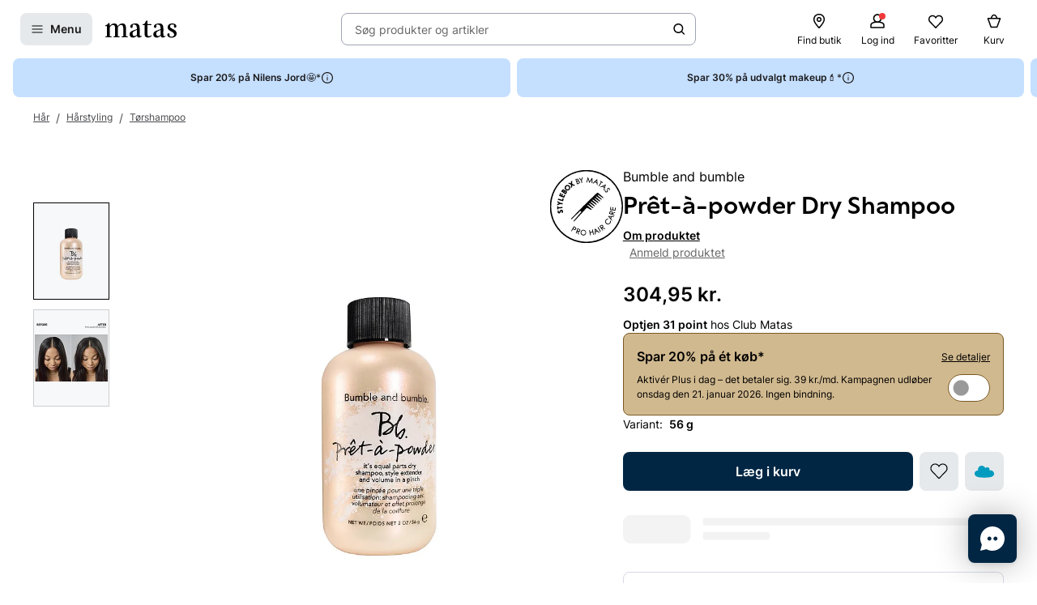

--- FILE ---
content_type: text/javascript
request_url: https://www.matas.dk/client/chunks/PaginationBullets.ljz51lnx.js
body_size: 554
content:
import{r,j as c}from"./react.orijo01s.js";import{d as p,l as x}from"./theming.hdeha7kg.js";import{e as g,h as f,a6 as y}from"./useDebouncedCallback.h08xyvvl.js";import{u as I}from"./NavigationButton.fn8vzpe6.js";function h({event:n,slider:l}){const o=n.detail,i=l.element.children[o];return Number(i.dataset.slideIndex)}const b=p.div.withConfig({displayName:"PaginationBullets__Container",componentId:"sc-ectgna-0"})(["display:grid;grid-auto-flow:column;gap:",";grid-template-columns:repeat(auto-fill,minmax(10px,1fr));"],g),C=p.button.withConfig({displayName:"PaginationBullets__Bullet",componentId:"sc-ectgna-1"})(["background-color:",";border:1px solid ",";border-radius:100%;width:10px;height:10px;padding:0;opacity:0.5;",""],f,y,({isActive:n})=>n&&x(["opacity:1;"]));function A({bulletsCount:n,...l}){const[o,i]=r.useState(0),e=I(),s=r.useCallback(a=>{const t=h({event:a,slider:e});i(t)},[e]);r.useEffect(()=>(e==null||e.addEventListener("slide-pass",s),()=>{e==null||e.removeEventListener("slide-pass",s)}),[e,s]);function u(a){var d;(d=e.plugins.get("ScrollSnapAutoplay"))==null||d.disableTemporarily();const t=Array.prototype.slice.call(e.element.children).findIndex(m=>Number(m.dataset.slideIndex)===a);e.slideTo(t)}return c.jsx(b,{...l,children:[...Array(n)].map((a,t)=>c.jsx(C,{isActive:o===t,type:"button",onClick:()=>{u(t)},"aria-label":`slide ${t+1}`},t))})}export{A as P,h as g};
//# sourceMappingURL=PaginationBullets.ljz51lnx.js.map


--- FILE ---
content_type: image/svg+xml
request_url: https://www.matas.dk/images/GoWish.svg
body_size: 224
content:
<svg xmlns="http://www.w3.org/2000/svg" width="24" height="24" fill="none" viewBox="0 0 24 24"><path fill="#009bbf" d="M11.494 19.67a47 47 0 0 1-2.384-.074l-.34-.02h-.007c-.3-.018-.61-.035-.913-.058a40 40 0 0 1-1.484-.134 20 20 0 0 1-1.984-.303 7.2 7.2 0 0 1-2.396-.985 4.5 4.5 0 0 1-1.618-1.703c-.384-.744-.466-1.575-.25-2.54.088-.41.247-.802.469-1.16a3.5 3.5 0 0 1 .757-.858 3.9 3.9 0 0 1 1.964-.837q.189-.023.38-.023.323.003.643.055l.012.014.008-.007-.006-.007-.005-.008a3 3 0 0 1-.212-.801 4.8 4.8 0 0 1 .34-2.3 4.7 4.7 0 0 1 1.326-1.89 4.4 4.4 0 0 1 2.117-.927q.075-.011.15-.017.146-.004.286-.052h.128a.08.08 0 0 0 .069.027h.025q.012-.002.024-.002h.544c.492.033.974.156 1.422.361.45.195.872.45 1.254.758.38.312.707.684.967 1.103.168.268.28.567.328.88.22-.3.489-.56.795-.77a3.058 3.058 0 0 1 1.679-.508c.503 0 .997.136 1.431.39.64.357 1.125.939 1.359 1.633.12.34.178.699.173 1.059-.01.366-.08.727-.206 1.07q.338-.11.686-.174.405-.071.816-.073a3.95 3.95 0 0 1 1.48.28c.484.2.928.487 1.31.846.353.32.652.695.887 1.11a4 4 0 0 1 .23 3.3 3.7 3.7 0 0 1-1.226 1.542v-.004a6.7 6.7 0 0 1-2.437 1.105c-.973.24-1.963.406-2.96.493-1.25.127-2.553.196-3.873.205l-.09-.001H11.61l-.057.001q-.03.003-.06.004"/></svg>

--- FILE ---
content_type: text/javascript
request_url: https://www.matas.dk/client/chunks/helpers.f6d8y277.js
body_size: 37
content:
const e="https://images.matas.dk/pxy/",g=e.length;function h(n){let r=n;return r.startsWith(e)&&(r=r.substring(g)),`${e}${r}`}const a=[100,240,300,400,500,600,750,800,950,1400,1600];function f(n){var o;const{details:r,url:s}=n;if(!s||!r)return;const i=[],c=((o=r.image)==null?void 0:o.width)||a.slice(-1)[0];return a.filter(t=>t<=c).forEach(t=>{const l=`${s}?w=${t}&q=80`,d=h(l);i.push(`${d} ${t}w`)}),i.join(", ")}export{f as c,h as g};
//# sourceMappingURL=helpers.f6d8y277.js.map


--- FILE ---
content_type: text/javascript
request_url: https://www.matas.dk/client/chunks/item.oph9ygnv.js
body_size: 25248
content:
import{g as Lt,r as y,h as Tt,R as Ot}from"./react.orijo01s.js";import{r as zt}from"./index.iyxdnhsx.js";/*!
  * PhotoSwipe 5.3.7 - https://photoswipe.com
  * (c) 2023 Dmytro Semenov
  */function x(n,t,e){const i=document.createElement(t);return n&&(i.className=n),e&&e.appendChild(i),i}function v(n,t){return n.x=t.x,n.y=t.y,t.id!==void 0&&(n.id=t.id),n}function ct(n){n.x=Math.round(n.x),n.y=Math.round(n.y)}function j(n,t){const e=Math.abs(n.x-t.x),i=Math.abs(n.y-t.y);return Math.sqrt(e*e+i*i)}function N(n,t){return n.x===t.x&&n.y===t.y}function H(n,t,e){return Math.min(Math.max(n,t),e)}function k(n,t,e){let i=`translate3d(${n}px,${t||0}px,0)`;return e!==void 0&&(i+=` scale3d(${e},${e},1)`),i}function Z(n,t,e,i){n.style.transform=k(t,e,i)}const Et="cubic-bezier(.4,0,.22,1)";function dt(n,t,e,i){n.style.transition=t?`${t} ${e}ms ${i||Et}`:"none"}function $(n,t,e){n.style.width=typeof t=="number"?`${t}px`:t,n.style.height=typeof e=="number"?`${e}px`:e}function Zt(n){dt(n)}function Dt(n){return"decode"in n?n.decode().catch(()=>{}):n.complete?Promise.resolve(n):new Promise((t,e)=>{n.onload=()=>t(n),n.onerror=e})}const A={IDLE:"idle",LOADING:"loading",LOADED:"loaded",ERROR:"error"};function Rt(n){return"button"in n&&n.button===1||n.ctrlKey||n.metaKey||n.altKey||n.shiftKey}function Mt(n,t,e=document){let i=[];if(n instanceof Element)i=[n];else if(n instanceof NodeList||Array.isArray(n))i=Array.from(n);else{const s=typeof n=="string"?n:t;s&&(i=Array.from(e.querySelectorAll(s)))}return i}function it(){return!!(navigator.vendor&&navigator.vendor.match(/apple/i))}let pt=!1;try{window.addEventListener("test",null,Object.defineProperty({},"passive",{get:()=>{pt=!0}}))}catch{}class Ft{constructor(){this._pool=[]}add(t,e,i,s){this._toggleListener(t,e,i,s)}remove(t,e,i,s){this._toggleListener(t,e,i,s,!0)}removeAll(){this._pool.forEach(t=>{this._toggleListener(t.target,t.type,t.listener,t.passive,!0,!0)}),this._pool=[]}_toggleListener(t,e,i,s,o,r){if(!t)return;const a=o?"removeEventListener":"addEventListener";e.split(" ").forEach(h=>{if(h){r||(o?this._pool=this._pool.filter(d=>d.type!==h||d.listener!==i||d.target!==t):this._pool.push({target:t,type:h,listener:i,passive:s}));const c=pt?{passive:s||!1}:!1;t[a](h,i,c)}})}}function ut(n,t){if(n.getViewportSizeFn){const e=n.getViewportSizeFn(n,t);if(e)return e}return{x:document.documentElement.clientWidth,y:window.innerHeight}}function B(n,t,e,i,s){let o=0;if(t.paddingFn)o=t.paddingFn(e,i,s)[n];else if(t.padding)o=t.padding[n];else{const r="padding"+n[0].toUpperCase()+n.slice(1);t[r]&&(o=t[r])}return Number(o)||0}function mt(n,t,e,i){return{x:t.x-B("left",n,t,e,i)-B("right",n,t,e,i),y:t.y-B("top",n,t,e,i)-B("bottom",n,t,e,i)}}class Bt{constructor(t){this.slide=t,this.currZoomLevel=1,this.center={x:0,y:0},this.max={x:0,y:0},this.min={x:0,y:0}}update(t){this.currZoomLevel=t,this.slide.width?(this._updateAxis("x"),this._updateAxis("y"),this.slide.pswp.dispatch("calcBounds",{slide:this.slide})):this.reset()}_updateAxis(t){const{pswp:e}=this.slide,i=this.slide[t==="x"?"width":"height"]*this.currZoomLevel,o=B(t==="x"?"left":"top",e.options,e.viewportSize,this.slide.data,this.slide.index),r=this.slide.panAreaSize[t];this.center[t]=Math.round((r-i)/2)+o,this.max[t]=i>r?Math.round(r-i)+o:this.center[t],this.min[t]=i>r?o:this.center[t]}reset(){this.center.x=0,this.center.y=0,this.max.x=0,this.max.y=0,this.min.x=0,this.min.y=0}correctPan(t,e){return H(e,this.max[t],this.min[t])}}const st=4e3;class ft{constructor(t,e,i,s){this.pswp=s,this.options=t,this.itemData=e,this.index=i,this.panAreaSize=null,this.elementSize=null,this.fit=1,this.fill=1,this.vFill=1,this.initial=1,this.secondary=1,this.max=1,this.min=1}update(t,e,i){const s={x:t,y:e};this.elementSize=s,this.panAreaSize=i;const o=i.x/s.x,r=i.y/s.y;this.fit=Math.min(1,o<r?o:r),this.fill=Math.min(1,o>r?o:r),this.vFill=Math.min(1,r),this.initial=this._getInitial(),this.secondary=this._getSecondary(),this.max=Math.max(this.initial,this.secondary,this._getMax()),this.min=Math.min(this.fit,this.initial,this.secondary),this.pswp&&this.pswp.dispatch("zoomLevelsUpdate",{zoomLevels:this,slideData:this.itemData})}_parseZoomLevelOption(t){const e=t+"ZoomLevel",i=this.options[e];if(i)return typeof i=="function"?i(this):i==="fill"?this.fill:i==="fit"?this.fit:Number(i)}_getSecondary(){let t=this._parseZoomLevelOption("secondary");return t||(t=Math.min(1,this.fit*3),this.elementSize&&t*this.elementSize.x>st&&(t=st/this.elementSize.x),t)}_getInitial(){return this._parseZoomLevelOption("initial")||this.fit}_getMax(){return this._parseZoomLevelOption("max")||Math.max(1,this.fit*4)}}class Nt{constructor(t,e,i){this.data=t,this.index=e,this.pswp=i,this.isActive=e===i.currIndex,this.currentResolution=0,this.panAreaSize={x:0,y:0},this.pan={x:0,y:0},this.isFirstSlide=this.isActive&&!i.opener.isOpen,this.zoomLevels=new ft(i.options,t,e,i),this.pswp.dispatch("gettingData",{slide:this,data:this.data,index:e}),this.content=this.pswp.contentLoader.getContentBySlide(this),this.container=x("pswp__zoom-wrap","div"),this.holderElement=null,this.currZoomLevel=1,this.width=this.content.width,this.height=this.content.height,this.heavyAppended=!1,this.bounds=new Bt(this),this.prevDisplayedWidth=-1,this.prevDisplayedHeight=-1,this.pswp.dispatch("slideInit",{slide:this})}setIsActive(t){t&&!this.isActive?this.activate():!t&&this.isActive&&this.deactivate()}append(t){this.holderElement=t,this.container.style.transformOrigin="0 0",this.data&&(this.calculateSize(),this.load(),this.updateContentSize(),this.appendHeavy(),this.holderElement.appendChild(this.container),this.zoomAndPanToInitial(),this.pswp.dispatch("firstZoomPan",{slide:this}),this.applyCurrentZoomPan(),this.pswp.dispatch("afterSetContent",{slide:this}),this.isActive&&this.activate())}load(){this.content.load(!1),this.pswp.dispatch("slideLoad",{slide:this})}appendHeavy(){const{pswp:t}=this;this.heavyAppended||!t.opener.isOpen||t.mainScroll.isShifted()||!this.isActive&&!1||this.pswp.dispatch("appendHeavy",{slide:this}).defaultPrevented||(this.heavyAppended=!0,this.content.append(),this.pswp.dispatch("appendHeavyContent",{slide:this}))}activate(){this.isActive=!0,this.appendHeavy(),this.content.activate(),this.pswp.dispatch("slideActivate",{slide:this})}deactivate(){this.isActive=!1,this.content.deactivate(),this.currZoomLevel!==this.zoomLevels.initial&&this.calculateSize(),this.currentResolution=0,this.zoomAndPanToInitial(),this.applyCurrentZoomPan(),this.updateContentSize(),this.pswp.dispatch("slideDeactivate",{slide:this})}destroy(){this.content.hasSlide=!1,this.content.remove(),this.container.remove(),this.pswp.dispatch("slideDestroy",{slide:this})}resize(){this.currZoomLevel===this.zoomLevels.initial||!this.isActive?(this.calculateSize(),this.currentResolution=0,this.zoomAndPanToInitial(),this.applyCurrentZoomPan(),this.updateContentSize()):(this.calculateSize(),this.bounds.update(this.currZoomLevel),this.panTo(this.pan.x,this.pan.y))}updateContentSize(t){const e=this.currentResolution||this.zoomLevels.initial;if(!e)return;const i=Math.round(this.width*e)||this.pswp.viewportSize.x,s=Math.round(this.height*e)||this.pswp.viewportSize.y;!this.sizeChanged(i,s)&&!t||this.content.setDisplayedSize(i,s)}sizeChanged(t,e){return t!==this.prevDisplayedWidth||e!==this.prevDisplayedHeight?(this.prevDisplayedWidth=t,this.prevDisplayedHeight=e,!0):!1}getPlaceholderElement(){var t;return(t=this.content.placeholder)==null?void 0:t.element}zoomTo(t,e,i,s){const{pswp:o}=this;if(!this.isZoomable()||o.mainScroll.isShifted())return;o.dispatch("beforeZoomTo",{destZoomLevel:t,centerPoint:e,transitionDuration:i}),o.animations.stopAllPan();const r=this.currZoomLevel;s||(t=H(t,this.zoomLevels.min,this.zoomLevels.max)),this.setZoomLevel(t),this.pan.x=this.calculateZoomToPanOffset("x",e,r),this.pan.y=this.calculateZoomToPanOffset("y",e,r),ct(this.pan);const a=()=>{this._setResolution(t),this.applyCurrentZoomPan()};i?o.animations.startTransition({isPan:!0,name:"zoomTo",target:this.container,transform:this.getCurrentTransform(),onComplete:a,duration:i,easing:o.options.easing}):a()}toggleZoom(t){this.zoomTo(this.currZoomLevel===this.zoomLevels.initial?this.zoomLevels.secondary:this.zoomLevels.initial,t,this.pswp.options.zoomAnimationDuration)}setZoomLevel(t){this.currZoomLevel=t,this.bounds.update(this.currZoomLevel)}calculateZoomToPanOffset(t,e,i){if(this.bounds.max[t]-this.bounds.min[t]===0)return this.bounds.center[t];e||(e=this.pswp.getViewportCenterPoint()),i||(i=this.zoomLevels.initial);const o=this.currZoomLevel/i;return this.bounds.correctPan(t,(this.pan[t]-e[t])*o+e[t])}panTo(t,e){this.pan.x=this.bounds.correctPan("x",t),this.pan.y=this.bounds.correctPan("y",e),this.applyCurrentZoomPan()}isPannable(){return!!this.width&&this.currZoomLevel>this.zoomLevels.fit}isZoomable(){return!!this.width&&this.content.isZoomable()}applyCurrentZoomPan(){this._applyZoomTransform(this.pan.x,this.pan.y,this.currZoomLevel),this===this.pswp.currSlide&&this.pswp.dispatch("zoomPanUpdate",{slide:this})}zoomAndPanToInitial(){this.currZoomLevel=this.zoomLevels.initial,this.bounds.update(this.currZoomLevel),v(this.pan,this.bounds.center),this.pswp.dispatch("initialZoomPan",{slide:this})}_applyZoomTransform(t,e,i){i/=this.currentResolution||this.zoomLevels.initial,Z(this.container,t,e,i)}calculateSize(){const{pswp:t}=this;v(this.panAreaSize,mt(t.options,t.viewportSize,this.data,this.index)),this.zoomLevels.update(this.width,this.height,this.panAreaSize),t.dispatch("calcSlideSize",{slide:this})}getCurrentTransform(){const t=this.currZoomLevel/(this.currentResolution||this.zoomLevels.initial);return k(this.pan.x,this.pan.y,t)}_setResolution(t){t!==this.currentResolution&&(this.currentResolution=t,this.updateContentSize(),this.pswp.dispatch("resolutionChanged"))}}const kt=.35,Ht=.6,Wt=.4,Vt=.5;function Gt(n,t){return n*t/(1-t)}class qt{constructor(t){this.gestures=t,this.pswp=t.pswp,this.startPan={x:0,y:0}}start(){this.pswp.currSlide&&v(this.startPan,this.pswp.currSlide.pan),this.pswp.animations.stopAll()}change(){const{p1:t,prevP1:e,dragAxis:i}=this.gestures,{currSlide:s}=this.pswp;if(i==="y"&&this.pswp.options.closeOnVerticalDrag&&s&&s.currZoomLevel<=s.zoomLevels.fit&&!this.gestures.isMultitouch){const o=s.pan.y+(t.y-e.y);if(!this.pswp.dispatch("verticalDrag",{panY:o}).defaultPrevented){this._setPanWithFriction("y",o,Ht);const r=1-Math.abs(this._getVerticalDragRatio(s.pan.y));this.pswp.applyBgOpacity(r),s.applyCurrentZoomPan()}}else this._panOrMoveMainScroll("x")||(this._panOrMoveMainScroll("y"),s&&(ct(s.pan),s.applyCurrentZoomPan()))}end(){const{velocity:t}=this.gestures,{mainScroll:e,currSlide:i}=this.pswp;let s=0;if(this.pswp.animations.stopAll(),e.isShifted()){const r=(e.x-e.getCurrSlideX())/this.pswp.viewportSize.x;t.x<-.5&&r<0||t.x<.1&&r<-.5?(s=1,t.x=Math.min(t.x,0)):(t.x>Vt&&r>0||t.x>-.1&&r>.5)&&(s=-1,t.x=Math.max(t.x,0)),e.moveIndexBy(s,!0,t.x)}i&&i.currZoomLevel>i.zoomLevels.max||this.gestures.isMultitouch?this.gestures.zoomLevels.correctZoomPan(!0):(this._finishPanGestureForAxis("x"),this._finishPanGestureForAxis("y"))}_finishPanGestureForAxis(t){const{velocity:e}=this.gestures,{currSlide:i}=this.pswp;if(!i)return;const{pan:s,bounds:o}=i,r=s[t],a=this.pswp.bgOpacity<1&&t==="y",h=r+Gt(e[t],.995);if(a){const w=this._getVerticalDragRatio(r),T=this._getVerticalDragRatio(h);if(w<0&&T<-.4||w>0&&T>Wt){this.pswp.close();return}}const c=o.correctPan(t,h);if(r===c)return;const d=c===h?1:.82,u=this.pswp.bgOpacity,_=c-r;this.pswp.animations.startSpring({name:"panGesture"+t,isPan:!0,start:r,end:c,velocity:e[t],dampingRatio:d,onUpdate:w=>{if(a&&this.pswp.bgOpacity<1){const T=1-(c-w)/_;this.pswp.applyBgOpacity(H(u+(1-u)*T,0,1))}s[t]=Math.floor(w),i.applyCurrentZoomPan()}})}_panOrMoveMainScroll(t){const{p1:e,dragAxis:i,prevP1:s,isMultitouch:o}=this.gestures,{currSlide:r,mainScroll:a}=this.pswp,l=e[t]-s[t],h=a.x+l;if(!l||!r)return!1;if(t==="x"&&!r.isPannable()&&!o)return a.moveTo(h,!0),!0;const{bounds:c}=r,d=r.pan[t]+l;if(this.pswp.options.allowPanToNext&&i==="x"&&t==="x"&&!o){const u=a.getCurrSlideX(),_=a.x-u,w=l>0,T=!w;if(d>c.min[t]&&w){if(c.min[t]<=this.startPan[t])return a.moveTo(h,!0),!0;this._setPanWithFriction(t,d)}else if(d<c.max[t]&&T){if(this.startPan[t]<=c.max[t])return a.moveTo(h,!0),!0;this._setPanWithFriction(t,d)}else if(_!==0){if(_>0)return a.moveTo(Math.max(h,u),!0),!0;if(_<0)return a.moveTo(Math.min(h,u),!0),!0}else this._setPanWithFriction(t,d)}else t==="y"?!a.isShifted()&&c.min.y!==c.max.y&&this._setPanWithFriction(t,d):this._setPanWithFriction(t,d);return!1}_getVerticalDragRatio(t){var e;return(t-(((e=this.pswp.currSlide)==null?void 0:e.bounds.center.y)??0))/(this.pswp.viewportSize.y/3)}_setPanWithFriction(t,e,i){const{currSlide:s}=this.pswp;if(!s)return;const{pan:o,bounds:r}=s;if(r.correctPan(t,e)!==e||i){const l=Math.round(e-o[t]);o[t]+=l*(i||kt)}else o[t]=e}}const Ut=.05,jt=.15;function nt(n,t,e){return n.x=(t.x+e.x)/2,n.y=(t.y+e.y)/2,n}class $t{constructor(t){this.gestures=t,this._startPan={x:0,y:0},this._startZoomPoint={x:0,y:0},this._zoomPoint={x:0,y:0},this._wasOverFitZoomLevel=!1,this._startZoomLevel=1}start(){const{currSlide:t}=this.gestures.pswp;t&&(this._startZoomLevel=t.currZoomLevel,v(this._startPan,t.pan)),this.gestures.pswp.animations.stopAllPan(),this._wasOverFitZoomLevel=!1}change(){const{p1:t,startP1:e,p2:i,startP2:s,pswp:o}=this.gestures,{currSlide:r}=o;if(!r)return;const a=r.zoomLevels.min,l=r.zoomLevels.max;if(!r.isZoomable()||o.mainScroll.isShifted())return;nt(this._startZoomPoint,e,s),nt(this._zoomPoint,t,i);let h=1/j(e,s)*j(t,i)*this._startZoomLevel;if(h>r.zoomLevels.initial+r.zoomLevels.initial/15&&(this._wasOverFitZoomLevel=!0),h<a)if(o.options.pinchToClose&&!this._wasOverFitZoomLevel&&this._startZoomLevel<=r.zoomLevels.initial){const c=1-(a-h)/(a/1.2);o.dispatch("pinchClose",{bgOpacity:c}).defaultPrevented||o.applyBgOpacity(c)}else h=a-(a-h)*jt;else h>l&&(h=l+(h-l)*Ut);r.pan.x=this._calculatePanForZoomLevel("x",h),r.pan.y=this._calculatePanForZoomLevel("y",h),r.setZoomLevel(h),r.applyCurrentZoomPan()}end(){const{pswp:t}=this.gestures,{currSlide:e}=t;(!e||e.currZoomLevel<e.zoomLevels.initial)&&!this._wasOverFitZoomLevel&&t.options.pinchToClose?t.close():this.correctZoomPan()}_calculatePanForZoomLevel(t,e){const i=e/this._startZoomLevel;return this._zoomPoint[t]-(this._startZoomPoint[t]-this._startPan[t])*i}correctZoomPan(t){const{pswp:e}=this.gestures,{currSlide:i}=e;if(!(i!=null&&i.isZoomable()))return;this._zoomPoint.x===0&&(t=!0);const s=i.currZoomLevel;let o,r=!0;s<i.zoomLevels.initial?o=i.zoomLevels.initial:s>i.zoomLevels.max?o=i.zoomLevels.max:(r=!1,o=s);const a=e.bgOpacity,l=e.bgOpacity<1,h=v({x:0,y:0},i.pan);let c=v({x:0,y:0},h);t&&(this._zoomPoint.x=0,this._zoomPoint.y=0,this._startZoomPoint.x=0,this._startZoomPoint.y=0,this._startZoomLevel=s,v(this._startPan,h)),r&&(c={x:this._calculatePanForZoomLevel("x",o),y:this._calculatePanForZoomLevel("y",o)}),i.setZoomLevel(o),c={x:i.bounds.correctPan("x",c.x),y:i.bounds.correctPan("y",c.y)},i.setZoomLevel(s);const d=!N(c,h);if(!d&&!r&&!l){i._setResolution(o),i.applyCurrentZoomPan();return}e.animations.stopAllPan(),e.animations.startSpring({isPan:!0,start:0,end:1e3,velocity:0,dampingRatio:1,naturalFrequency:40,onUpdate:u=>{if(u/=1e3,d||r){if(d&&(i.pan.x=h.x+(c.x-h.x)*u,i.pan.y=h.y+(c.y-h.y)*u),r){const _=s+(o-s)*u;i.setZoomLevel(_)}i.applyCurrentZoomPan()}l&&e.bgOpacity<1&&e.applyBgOpacity(H(a+(1-a)*u,0,1))},onComplete:()=>{i._setResolution(o),i.applyCurrentZoomPan()}})}}function ot(n){return!!n.target.closest(".pswp__container")}class Xt{constructor(t){this.gestures=t}click(t,e){const i=e.target.classList,s=i.contains("pswp__img"),o=i.contains("pswp__item")||i.contains("pswp__zoom-wrap");s?this._doClickOrTapAction("imageClick",t,e):o&&this._doClickOrTapAction("bgClick",t,e)}tap(t,e){ot(e)&&this._doClickOrTapAction("tap",t,e)}doubleTap(t,e){ot(e)&&this._doClickOrTapAction("doubleTap",t,e)}_doClickOrTapAction(t,e,i){var l;const{pswp:s}=this.gestures,{currSlide:o}=s,r=t+"Action",a=s.options[r];if(!s.dispatch(r,{point:e,originalEvent:i}).defaultPrevented){if(typeof a=="function"){a.call(s,e,i);return}switch(a){case"close":case"next":s[a]();break;case"zoom":o==null||o.toggleZoom(e);break;case"zoom-or-close":o!=null&&o.isZoomable()&&o.zoomLevels.secondary!==o.zoomLevels.initial?o.toggleZoom(e):s.options.clickToCloseNonZoomable&&s.close();break;case"toggle-controls":(l=this.gestures.pswp.element)==null||l.classList.toggle("pswp--ui-visible");break}}}}const Kt=10,Yt=300,Qt=25;class Jt{constructor(t){this.pswp=t,this.dragAxis=null,this.p1={x:0,y:0},this.p2={x:0,y:0},this.prevP1={x:0,y:0},this.prevP2={x:0,y:0},this.startP1={x:0,y:0},this.startP2={x:0,y:0},this.velocity={x:0,y:0},this._lastStartP1={x:0,y:0},this._intervalP1={x:0,y:0},this._numActivePoints=0,this._ongoingPointers=[],this._touchEventEnabled="ontouchstart"in window,this._pointerEventEnabled=!!window.PointerEvent,this.supportsTouch=this._touchEventEnabled||this._pointerEventEnabled&&navigator.maxTouchPoints>1,this._numActivePoints=0,this._intervalTime=0,this._velocityCalculated=!1,this.isMultitouch=!1,this.isDragging=!1,this.isZooming=!1,this.raf=null,this._tapTimer=null,this.supportsTouch||(t.options.allowPanToNext=!1),this.drag=new qt(this),this.zoomLevels=new $t(this),this.tapHandler=new Xt(this),t.on("bindEvents",()=>{t.events.add(t.scrollWrap,"click",this._onClick.bind(this)),this._pointerEventEnabled?this._bindEvents("pointer","down","up","cancel"):this._touchEventEnabled?(this._bindEvents("touch","start","end","cancel"),t.scrollWrap&&(t.scrollWrap.ontouchmove=()=>{},t.scrollWrap.ontouchend=()=>{})):this._bindEvents("mouse","down","up")})}_bindEvents(t,e,i,s){const{pswp:o}=this,{events:r}=o,a=s?t+s:"";r.add(o.scrollWrap,t+e,this.onPointerDown.bind(this)),r.add(window,t+"move",this.onPointerMove.bind(this)),r.add(window,t+i,this.onPointerUp.bind(this)),a&&r.add(o.scrollWrap,a,this.onPointerUp.bind(this))}onPointerDown(t){const e=t.type==="mousedown"||t.pointerType==="mouse";if(e&&t.button>0)return;const{pswp:i}=this;if(!i.opener.isOpen){t.preventDefault();return}i.dispatch("pointerDown",{originalEvent:t}).defaultPrevented||(e&&(i.mouseDetected(),this._preventPointerEventBehaviour(t)),i.animations.stopAll(),this._updatePoints(t,"down"),this._numActivePoints===1&&(this.dragAxis=null,v(this.startP1,this.p1)),this._numActivePoints>1?(this._clearTapTimer(),this.isMultitouch=!0):this.isMultitouch=!1)}onPointerMove(t){t.preventDefault(),this._numActivePoints&&(this._updatePoints(t,"move"),!this.pswp.dispatch("pointerMove",{originalEvent:t}).defaultPrevented&&(this._numActivePoints===1&&!this.isDragging?(this.dragAxis||this._calculateDragDirection(),this.dragAxis&&!this.isDragging&&(this.isZooming&&(this.isZooming=!1,this.zoomLevels.end()),this.isDragging=!0,this._clearTapTimer(),this._updateStartPoints(),this._intervalTime=Date.now(),this._velocityCalculated=!1,v(this._intervalP1,this.p1),this.velocity.x=0,this.velocity.y=0,this.drag.start(),this._rafStopLoop(),this._rafRenderLoop())):this._numActivePoints>1&&!this.isZooming&&(this._finishDrag(),this.isZooming=!0,this._updateStartPoints(),this.zoomLevels.start(),this._rafStopLoop(),this._rafRenderLoop())))}_finishDrag(){this.isDragging&&(this.isDragging=!1,this._velocityCalculated||this._updateVelocity(!0),this.drag.end(),this.dragAxis=null)}onPointerUp(t){this._numActivePoints&&(this._updatePoints(t,"up"),!this.pswp.dispatch("pointerUp",{originalEvent:t}).defaultPrevented&&(this._numActivePoints===0&&(this._rafStopLoop(),this.isDragging?this._finishDrag():!this.isZooming&&!this.isMultitouch&&this._finishTap(t)),this._numActivePoints<2&&this.isZooming&&(this.isZooming=!1,this.zoomLevels.end(),this._numActivePoints===1&&(this.dragAxis=null,this._updateStartPoints()))))}_rafRenderLoop(){(this.isDragging||this.isZooming)&&(this._updateVelocity(),this.isDragging?N(this.p1,this.prevP1)||this.drag.change():(!N(this.p1,this.prevP1)||!N(this.p2,this.prevP2))&&this.zoomLevels.change(),this._updatePrevPoints(),this.raf=requestAnimationFrame(this._rafRenderLoop.bind(this)))}_updateVelocity(t){const e=Date.now(),i=e-this._intervalTime;i<50&&!t||(this.velocity.x=this._getVelocity("x",i),this.velocity.y=this._getVelocity("y",i),this._intervalTime=e,v(this._intervalP1,this.p1),this._velocityCalculated=!0)}_finishTap(t){const{mainScroll:e}=this.pswp;if(e.isShifted()){e.moveIndexBy(0,!0);return}if(t.type.indexOf("cancel")>0)return;if(t.type==="mouseup"||t.pointerType==="mouse"){this.tapHandler.click(this.startP1,t);return}const i=this.pswp.options.doubleTapAction?Yt:0;this._tapTimer?(this._clearTapTimer(),j(this._lastStartP1,this.startP1)<Qt&&this.tapHandler.doubleTap(this.startP1,t)):(v(this._lastStartP1,this.startP1),this._tapTimer=setTimeout(()=>{this.tapHandler.tap(this.startP1,t),this._clearTapTimer()},i))}_clearTapTimer(){this._tapTimer&&(clearTimeout(this._tapTimer),this._tapTimer=null)}_getVelocity(t,e){const i=this.p1[t]-this._intervalP1[t];return Math.abs(i)>1&&e>5?i/e:0}_rafStopLoop(){this.raf&&(cancelAnimationFrame(this.raf),this.raf=null)}_preventPointerEventBehaviour(t){t.preventDefault()}_updatePoints(t,e){if(this._pointerEventEnabled){const i=t,s=this._ongoingPointers.findIndex(o=>o.id===i.pointerId);e==="up"&&s>-1?this._ongoingPointers.splice(s,1):e==="down"&&s===-1?this._ongoingPointers.push(this._convertEventPosToPoint(i,{x:0,y:0})):s>-1&&this._convertEventPosToPoint(i,this._ongoingPointers[s]),this._numActivePoints=this._ongoingPointers.length,this._numActivePoints>0&&v(this.p1,this._ongoingPointers[0]),this._numActivePoints>1&&v(this.p2,this._ongoingPointers[1])}else{const i=t;this._numActivePoints=0,i.type.indexOf("touch")>-1?i.touches&&i.touches.length>0&&(this._convertEventPosToPoint(i.touches[0],this.p1),this._numActivePoints++,i.touches.length>1&&(this._convertEventPosToPoint(i.touches[1],this.p2),this._numActivePoints++)):(this._convertEventPosToPoint(t,this.p1),e==="up"?this._numActivePoints=0:this._numActivePoints++)}}_updatePrevPoints(){v(this.prevP1,this.p1),v(this.prevP2,this.p2)}_updateStartPoints(){v(this.startP1,this.p1),v(this.startP2,this.p2),this._updatePrevPoints()}_calculateDragDirection(){if(this.pswp.mainScroll.isShifted())this.dragAxis="x";else{const t=Math.abs(this.p1.x-this.startP1.x)-Math.abs(this.p1.y-this.startP1.y);if(t!==0){const e=t>0?"x":"y";Math.abs(this.p1[e]-this.startP1[e])>=Kt&&(this.dragAxis=e)}}}_convertEventPosToPoint(t,e){return e.x=t.pageX-this.pswp.offset.x,e.y=t.pageY-this.pswp.offset.y,"pointerId"in t?e.id=t.pointerId:t.identifier!==void 0&&(e.id=t.identifier),e}_onClick(t){this.pswp.mainScroll.isShifted()&&(t.preventDefault(),t.stopPropagation())}}const te=.35;class ee{constructor(t){this.pswp=t,this.x=0,this.slideWidth=0,this._currPositionIndex=0,this._prevPositionIndex=0,this._containerShiftIndex=-1,this.itemHolders=[]}resize(t){const{pswp:e}=this,i=Math.round(e.viewportSize.x+e.viewportSize.x*e.options.spacing),s=i!==this.slideWidth;s&&(this.slideWidth=i,this.moveTo(this.getCurrSlideX())),this.itemHolders.forEach((o,r)=>{s&&Z(o.el,(r+this._containerShiftIndex)*this.slideWidth),t&&o.slide&&o.slide.resize()})}resetPosition(){this._currPositionIndex=0,this._prevPositionIndex=0,this.slideWidth=0,this._containerShiftIndex=-1}appendHolders(){this.itemHolders=[];for(let t=0;t<3;t++){const e=x("pswp__item","div",this.pswp.container);e.setAttribute("role","group"),e.setAttribute("aria-roledescription","slide"),e.setAttribute("aria-hidden","true"),e.style.display=t===1?"block":"none",this.itemHolders.push({el:e})}}canBeSwiped(){return this.pswp.getNumItems()>1}moveIndexBy(t,e,i){const{pswp:s}=this;let o=s.potentialIndex+t;const r=s.getNumItems();if(s.canLoop()){o=s.getLoopedIndex(o);const l=(t+r)%r;l<=r/2?t=l:t=l-r}else o<0?o=0:o>=r&&(o=r-1),t=o-s.potentialIndex;s.potentialIndex=o,this._currPositionIndex-=t,s.animations.stopMainScroll();const a=this.getCurrSlideX();if(!e)this.moveTo(a),this.updateCurrItem();else{s.animations.startSpring({isMainScroll:!0,start:this.x,end:a,velocity:i||0,naturalFrequency:30,dampingRatio:1,onUpdate:h=>{this.moveTo(h)},onComplete:()=>{this.updateCurrItem(),s.appendHeavy()}});let l=s.potentialIndex-s.currIndex;if(s.canLoop()){const h=(l+r)%r;h<=r/2?l=h:l=h-r}Math.abs(l)>1&&this.updateCurrItem()}return!!t}getCurrSlideX(){return this.slideWidth*this._currPositionIndex}isShifted(){return this.x!==this.getCurrSlideX()}updateCurrItem(){var o;const{pswp:t}=this,e=this._prevPositionIndex-this._currPositionIndex;if(!e)return;this._prevPositionIndex=this._currPositionIndex,t.currIndex=t.potentialIndex;let i=Math.abs(e),s;i>=3&&(this._containerShiftIndex+=e+(e>0?-3:3),i=3);for(let r=0;r<i;r++)e>0?(s=this.itemHolders.shift(),s&&(this.itemHolders[2]=s,this._containerShiftIndex++,Z(s.el,(this._containerShiftIndex+2)*this.slideWidth),t.setContent(s,t.currIndex-i+r+2))):(s=this.itemHolders.pop(),s&&(this.itemHolders.unshift(s),this._containerShiftIndex--,Z(s.el,this._containerShiftIndex*this.slideWidth),t.setContent(s,t.currIndex+i-r-2)));Math.abs(this._containerShiftIndex)>50&&!this.isShifted()&&(this.resetPosition(),this.resize()),t.animations.stopAllPan(),this.itemHolders.forEach((r,a)=>{r.slide&&r.slide.setIsActive(a===1)}),t.currSlide=(o=this.itemHolders[1])==null?void 0:o.slide,t.contentLoader.updateLazy(e),t.currSlide&&t.currSlide.applyCurrentZoomPan(),t.dispatch("change")}moveTo(t,e){if(!this.pswp.canLoop()&&e){let i=(this.slideWidth*this._currPositionIndex-t)/this.slideWidth;i+=this.pswp.currIndex;const s=Math.round(t-this.x);(i<0&&s>0||i>=this.pswp.getNumItems()-1&&s<0)&&(t=this.x+s*te)}this.x=t,this.pswp.container&&Z(this.pswp.container,t),this.pswp.dispatch("moveMainScroll",{x:t,dragging:e??!1})}}const ie={Escape:27,z:90,ArrowLeft:37,ArrowUp:38,ArrowRight:39,ArrowDown:40,Tab:9},E=(n,t)=>t?n:ie[n];class se{constructor(t){this.pswp=t,this._wasFocused=!1,t.on("bindEvents",()=>{t.options.initialPointerPos||this._focusRoot(),t.events.add(document,"focusin",this._onFocusIn.bind(this)),t.events.add(document,"keydown",this._onKeyDown.bind(this))});const e=document.activeElement;t.on("destroy",()=>{t.options.returnFocus&&e&&this._wasFocused&&e.focus()})}_focusRoot(){!this._wasFocused&&this.pswp.element&&(this.pswp.element.focus(),this._wasFocused=!0)}_onKeyDown(t){const{pswp:e}=this;if(e.dispatch("keydown",{originalEvent:t}).defaultPrevented||Rt(t))return;let i,s,o=!1;const r="key"in t;switch(r?t.key:t.keyCode){case E("Escape",r):e.options.escKey&&(i="close");break;case E("z",r):i="toggleZoom";break;case E("ArrowLeft",r):s="x";break;case E("ArrowUp",r):s="y";break;case E("ArrowRight",r):s="x",o=!0;break;case E("ArrowDown",r):o=!0,s="y";break;case E("Tab",r):this._focusRoot();break}if(s){t.preventDefault();const{currSlide:a}=e;e.options.arrowKeys&&s==="x"&&e.getNumItems()>1?i=o?"next":"prev":a&&a.currZoomLevel>a.zoomLevels.fit&&(a.pan[s]+=o?-80:80,a.panTo(a.pan.x,a.pan.y))}i&&(t.preventDefault(),e[i]())}_onFocusIn(t){const{template:e}=this.pswp;e&&document!==t.target&&e!==t.target&&!e.contains(t.target)&&e.focus()}}const ne="cubic-bezier(.4,0,.22,1)";class oe{constructor(t){this.props=t;const{target:e,onComplete:i,transform:s,onFinish:o=()=>{},duration:r=333,easing:a=ne}=t;this.onFinish=o;const l=s?"transform":"opacity",h=t[l]??"";this._target=e,this._onComplete=i,this._finished=!1,this._onTransitionEnd=this._onTransitionEnd.bind(this),this._helperTimeout=setTimeout(()=>{dt(e,l,r,a),this._helperTimeout=setTimeout(()=>{e.addEventListener("transitionend",this._onTransitionEnd,!1),e.addEventListener("transitioncancel",this._onTransitionEnd,!1),this._helperTimeout=setTimeout(()=>{this._finalizeAnimation()},r+500),e.style[l]=h},30)},0)}_onTransitionEnd(t){t.target===this._target&&this._finalizeAnimation()}_finalizeAnimation(){this._finished||(this._finished=!0,this.onFinish(),this._onComplete&&this._onComplete())}destroy(){this._helperTimeout&&clearTimeout(this._helperTimeout),Zt(this._target),this._target.removeEventListener("transitionend",this._onTransitionEnd,!1),this._target.removeEventListener("transitioncancel",this._onTransitionEnd,!1),this._finished||this._finalizeAnimation()}}const re=12,ae=.75;class he{constructor(t,e,i){this.velocity=t*1e3,this._dampingRatio=e||ae,this._naturalFrequency=i||re,this._dampedFrequency=this._naturalFrequency,this._dampingRatio<1&&(this._dampedFrequency*=Math.sqrt(1-this._dampingRatio*this._dampingRatio))}easeFrame(t,e){let i=0,s;e/=1e3;const o=Math.E**(-this._dampingRatio*this._naturalFrequency*e);if(this._dampingRatio===1)s=this.velocity+this._naturalFrequency*t,i=(t+s*e)*o,this.velocity=i*-this._naturalFrequency+s*o;else if(this._dampingRatio<1){s=1/this._dampedFrequency*(this._dampingRatio*this._naturalFrequency*t+this.velocity);const r=Math.cos(this._dampedFrequency*e),a=Math.sin(this._dampedFrequency*e);i=o*(t*r+s*a),this.velocity=i*-this._naturalFrequency*this._dampingRatio+o*(-this._dampedFrequency*t*a+this._dampedFrequency*s*r)}return i}}class le{constructor(t){this.props=t,this._raf=0;const{start:e,end:i,velocity:s,onUpdate:o,onComplete:r,onFinish:a=()=>{},dampingRatio:l,naturalFrequency:h}=t;this.onFinish=a;const c=new he(s,l,h);let d=Date.now(),u=e-i;const _=()=>{this._raf&&(u=c.easeFrame(u,Date.now()-d),Math.abs(u)<1&&Math.abs(c.velocity)<50?(o(i),r&&r(),this.onFinish()):(d=Date.now(),o(u+i),this._raf=requestAnimationFrame(_)))};this._raf=requestAnimationFrame(_)}destroy(){this._raf>=0&&cancelAnimationFrame(this._raf),this._raf=0}}class ce{constructor(){this.activeAnimations=[]}startSpring(t){this._start(t,!0)}startTransition(t){this._start(t)}_start(t,e){const i=e?new le(t):new oe(t);return this.activeAnimations.push(i),i.onFinish=()=>this.stop(i),i}stop(t){t.destroy();const e=this.activeAnimations.indexOf(t);e>-1&&this.activeAnimations.splice(e,1)}stopAll(){this.activeAnimations.forEach(t=>{t.destroy()}),this.activeAnimations=[]}stopAllPan(){this.activeAnimations=this.activeAnimations.filter(t=>t.props.isPan?(t.destroy(),!1):!0)}stopMainScroll(){this.activeAnimations=this.activeAnimations.filter(t=>t.props.isMainScroll?(t.destroy(),!1):!0)}isPanRunning(){return this.activeAnimations.some(t=>t.props.isPan)}}class de{constructor(t){this.pswp=t,t.events.add(t.element,"wheel",this._onWheel.bind(this))}_onWheel(t){t.preventDefault();const{currSlide:e}=this.pswp;let{deltaX:i,deltaY:s}=t;if(e&&!this.pswp.dispatch("wheel",{originalEvent:t}).defaultPrevented)if(t.ctrlKey||this.pswp.options.wheelToZoom){if(e.isZoomable()){let o=-s;t.deltaMode===1?o*=.05:o*=t.deltaMode?1:.002,o=2**o;const r=e.currZoomLevel*o;e.zoomTo(r,{x:t.clientX,y:t.clientY})}}else e.isPannable()&&(t.deltaMode===1&&(i*=18,s*=18),e.panTo(e.pan.x-i,e.pan.y-s))}}function pe(n){if(typeof n=="string")return n;if(!n||!n.isCustomSVG)return"";const t=n;let e='<svg aria-hidden="true" class="pswp__icn" viewBox="0 0 %d %d" width="%d" height="%d">';return e=e.split("%d").join(t.size||32),t.outlineID&&(e+='<use class="pswp__icn-shadow" xlink:href="#'+t.outlineID+'"/>'),e+=t.inner,e+="</svg>",e}class ue{constructor(t,e){const i=e.name||e.className;let s=e.html;if(t.options[i]===!1)return;typeof t.options[i+"SVG"]=="string"&&(s=t.options[i+"SVG"]),t.dispatch("uiElementCreate",{data:e});let o="";e.isButton?(o+="pswp__button ",o+=e.className||`pswp__button--${e.name}`):o+=e.className||`pswp__${e.name}`;let r=e.isButton?e.tagName||"button":e.tagName||"div";r=r.toLowerCase();const a=x(o,r);if(e.isButton){r==="button"&&(a.type="button");let{title:c}=e;const{ariaLabel:d}=e;typeof t.options[i+"Title"]=="string"&&(c=t.options[i+"Title"]),c&&(a.title=c);const u=d||c;u&&a.setAttribute("aria-label",u)}a.innerHTML=pe(s),e.onInit&&e.onInit(a,t),e.onClick&&(a.onclick=c=>{typeof e.onClick=="string"?t[e.onClick]():typeof e.onClick=="function"&&e.onClick(c,a,t)});const l=e.appendTo||"bar";let h=t.element;l==="bar"?(t.topBar||(t.topBar=x("pswp__top-bar pswp__hide-on-close","div",t.scrollWrap)),h=t.topBar):(a.classList.add("pswp__hide-on-close"),l==="wrapper"&&(h=t.scrollWrap)),h==null||h.appendChild(t.applyFilters("uiElement",a,e))}}function _t(n,t,e){n.classList.add("pswp__button--arrow"),n.setAttribute("aria-controls","pswp__items"),t.on("change",()=>{t.options.loop||(e?n.disabled=!(t.currIndex<t.getNumItems()-1):n.disabled=!(t.currIndex>0))})}const me={name:"arrowPrev",className:"pswp__button--arrow--prev",title:"Previous",order:10,isButton:!0,appendTo:"wrapper",html:{isCustomSVG:!0,size:60,inner:'<path d="M29 43l-3 3-16-16 16-16 3 3-13 13 13 13z" id="pswp__icn-arrow"/>',outlineID:"pswp__icn-arrow"},onClick:"prev",onInit:_t},fe={name:"arrowNext",className:"pswp__button--arrow--next",title:"Next",order:11,isButton:!0,appendTo:"wrapper",html:{isCustomSVG:!0,size:60,inner:'<use xlink:href="#pswp__icn-arrow"/>',outlineID:"pswp__icn-arrow"},onClick:"next",onInit:(n,t)=>{_t(n,t,!0)}},_e={name:"close",title:"Close",order:20,isButton:!0,html:{isCustomSVG:!0,inner:'<path d="M24 10l-2-2-6 6-6-6-2 2 6 6-6 6 2 2 6-6 6 6 2-2-6-6z" id="pswp__icn-close"/>',outlineID:"pswp__icn-close"},onClick:"close"},ge={name:"zoom",title:"Zoom",order:10,isButton:!0,html:{isCustomSVG:!0,inner:'<path d="M17.426 19.926a6 6 0 1 1 1.5-1.5L23 22.5 21.5 24l-4.074-4.074z" id="pswp__icn-zoom"/><path fill="currentColor" class="pswp__zoom-icn-bar-h" d="M11 16v-2h6v2z"/><path fill="currentColor" class="pswp__zoom-icn-bar-v" d="M13 12h2v6h-2z"/>',outlineID:"pswp__icn-zoom"},onClick:"toggleZoom"},ye={name:"preloader",appendTo:"bar",order:7,html:{isCustomSVG:!0,inner:'<path fill-rule="evenodd" clip-rule="evenodd" d="M21.2 16a5.2 5.2 0 1 1-5.2-5.2V8a8 8 0 1 0 8 8h-2.8Z" id="pswp__icn-loading"/>',outlineID:"pswp__icn-loading"},onInit:(n,t)=>{let e,i=null;const s=(a,l)=>{n.classList.toggle("pswp__preloader--"+a,l)},o=a=>{e!==a&&(e=a,s("active",a))},r=()=>{var a;if(!((a=t.currSlide)!=null&&a.content.isLoading())){o(!1),i&&(clearTimeout(i),i=null);return}i||(i=setTimeout(()=>{var l;o(!!((l=t.currSlide)!=null&&l.content.isLoading())),i=null},t.options.preloaderDelay))};t.on("change",r),t.on("loadComplete",a=>{t.currSlide===a.slide&&r()}),t.ui&&(t.ui.updatePreloaderVisibility=r)}},ve={name:"counter",order:5,onInit:(n,t)=>{t.on("change",()=>{n.innerText=t.currIndex+1+t.options.indexIndicatorSep+t.getNumItems()})}};function rt(n,t){n.classList.toggle("pswp--zoomed-in",t)}class we{constructor(t){this.pswp=t,this.isRegistered=!1,this.uiElementsData=[],this.items=[],this.updatePreloaderVisibility=()=>{},this._lastUpdatedZoomLevel=void 0}init(){const{pswp:t}=this;this.isRegistered=!1,this.uiElementsData=[_e,me,fe,ge,ye,ve],t.dispatch("uiRegister"),this.uiElementsData.sort((e,i)=>(e.order||0)-(i.order||0)),this.items=[],this.isRegistered=!0,this.uiElementsData.forEach(e=>{this.registerElement(e)}),t.on("change",()=>{var e;(e=t.element)==null||e.classList.toggle("pswp--one-slide",t.getNumItems()===1)}),t.on("zoomPanUpdate",()=>this._onZoomPanUpdate())}registerElement(t){this.isRegistered?this.items.push(new ue(this.pswp,t)):this.uiElementsData.push(t)}_onZoomPanUpdate(){const{template:t,currSlide:e,options:i}=this.pswp;if(this.pswp.opener.isClosing||!t||!e)return;let{currZoomLevel:s}=e;if(this.pswp.opener.isOpen||(s=e.zoomLevels.initial),s===this._lastUpdatedZoomLevel)return;this._lastUpdatedZoomLevel=s;const o=e.zoomLevels.initial-e.zoomLevels.secondary;if(Math.abs(o)<.01||!e.isZoomable()){rt(t,!1),t.classList.remove("pswp--zoom-allowed");return}t.classList.add("pswp--zoom-allowed");const r=s===e.zoomLevels.initial?e.zoomLevels.secondary:e.zoomLevels.initial;rt(t,r<=s),(i.imageClickAction==="zoom"||i.imageClickAction==="zoom-or-close")&&t.classList.add("pswp--click-to-zoom")}}function Pe(n){const t=n.getBoundingClientRect();return{x:t.left,y:t.top,w:t.width}}function Se(n,t,e){const i=n.getBoundingClientRect(),s=i.width/t,o=i.height/e,r=s>o?s:o,a=(i.width-t*r)/2,l=(i.height-e*r)/2,h={x:i.left+a,y:i.top+l,w:t*r};return h.innerRect={w:i.width,h:i.height,x:a,y:l},h}function be(n,t,e){const i=e.dispatch("thumbBounds",{index:n,itemData:t,instance:e});if(i.thumbBounds)return i.thumbBounds;const{element:s}=t;let o,r;if(s&&e.options.thumbSelector!==!1){const a=e.options.thumbSelector||"img";r=s.matches(a)?s:s.querySelector(a)}return r=e.applyFilters("thumbEl",r,t,n),r&&(t.thumbCropped?o=Se(r,t.width||t.w||0,t.height||t.h||0):o=Pe(r)),e.applyFilters("thumbBounds",o,t,n)}class xe{constructor(t,e){this.type=t,this.defaultPrevented=!1,e&&Object.assign(this,e)}preventDefault(){this.defaultPrevented=!0}}class Ae{constructor(){this._listeners={},this._filters={},this.pswp=void 0,this.options=void 0}addFilter(t,e,i=100){var s,o,r;this._filters[t]||(this._filters[t]=[]),(s=this._filters[t])==null||s.push({fn:e,priority:i}),(o=this._filters[t])==null||o.sort((a,l)=>a.priority-l.priority),(r=this.pswp)==null||r.addFilter(t,e,i)}removeFilter(t,e){this._filters[t]&&(this._filters[t]=this._filters[t].filter(i=>i.fn!==e)),this.pswp&&this.pswp.removeFilter(t,e)}applyFilters(t,...e){var i;return(i=this._filters[t])==null||i.forEach(s=>{e[0]=s.fn.apply(this,e)}),e[0]}on(t,e){var i,s;this._listeners[t]||(this._listeners[t]=[]),(i=this._listeners[t])==null||i.push(e),(s=this.pswp)==null||s.on(t,e)}off(t,e){var i;this._listeners[t]&&(this._listeners[t]=this._listeners[t].filter(s=>e!==s)),(i=this.pswp)==null||i.off(t,e)}dispatch(t,e){var s;if(this.pswp)return this.pswp.dispatch(t,e);const i=new xe(t,e);return(s=this._listeners[t])==null||s.forEach(o=>{o.call(this,i)}),i}}class Ce{constructor(t,e){if(this.element=x("pswp__img pswp__img--placeholder",t?"img":"div",e),t){const i=this.element;i.decoding="async",i.alt="",i.src=t,i.setAttribute("role","presentation")}this.element.setAttribute("aria-hidden","true")}setDisplayedSize(t,e){this.element&&(this.element.tagName==="IMG"?($(this.element,250,"auto"),this.element.style.transformOrigin="0 0",this.element.style.transform=k(0,0,t/250)):$(this.element,t,e))}destroy(){var t;(t=this.element)!=null&&t.parentNode&&this.element.remove(),this.element=null}}class Ie{constructor(t,e,i){this.instance=e,this.data=t,this.index=i,this.element=void 0,this.placeholder=void 0,this.slide=void 0,this.displayedImageWidth=0,this.displayedImageHeight=0,this.width=Number(this.data.w)||Number(this.data.width)||0,this.height=Number(this.data.h)||Number(this.data.height)||0,this.isAttached=!1,this.hasSlide=!1,this.isDecoding=!1,this.state=A.IDLE,this.data.type?this.type=this.data.type:this.data.src?this.type="image":this.type="html",this.instance.dispatch("contentInit",{content:this})}removePlaceholder(){this.placeholder&&!this.keepPlaceholder()&&setTimeout(()=>{this.placeholder&&(this.placeholder.destroy(),this.placeholder=void 0)},1e3)}load(t,e){if(this.slide&&this.usePlaceholder())if(this.placeholder){const i=this.placeholder.element;i&&!i.parentElement&&this.slide.container.prepend(i)}else{const i=this.instance.applyFilters("placeholderSrc",this.data.msrc&&this.slide.isFirstSlide?this.data.msrc:!1,this);this.placeholder=new Ce(i,this.slide.container)}this.element&&!e||this.instance.dispatch("contentLoad",{content:this,isLazy:t}).defaultPrevented||(this.isImageContent()?(this.element=x("pswp__img","img"),this.displayedImageWidth&&this.loadImage(t)):(this.element=x("pswp__content","div"),this.element.innerHTML=this.data.html||""),e&&this.slide&&this.slide.updateContentSize(!0))}loadImage(t){if(!this.isImageContent()||!this.element||this.instance.dispatch("contentLoadImage",{content:this,isLazy:t}).defaultPrevented)return;const e=this.element;this.updateSrcsetSizes(),this.data.srcset&&(e.srcset=this.data.srcset),e.src=this.data.src??"",e.alt=this.data.alt??"",this.state=A.LOADING,e.complete?this.onLoaded():(e.onload=()=>{this.onLoaded()},e.onerror=()=>{this.onError()})}setSlide(t){this.slide=t,this.hasSlide=!0,this.instance=t.pswp}onLoaded(){this.state=A.LOADED,this.slide&&this.element&&(this.instance.dispatch("loadComplete",{slide:this.slide,content:this}),this.slide.isActive&&this.slide.heavyAppended&&!this.element.parentNode&&(this.append(),this.slide.updateContentSize(!0)),(this.state===A.LOADED||this.state===A.ERROR)&&this.removePlaceholder())}onError(){this.state=A.ERROR,this.slide&&(this.displayError(),this.instance.dispatch("loadComplete",{slide:this.slide,isError:!0,content:this}),this.instance.dispatch("loadError",{slide:this.slide,content:this}))}isLoading(){return this.instance.applyFilters("isContentLoading",this.state===A.LOADING,this)}isError(){return this.state===A.ERROR}isImageContent(){return this.type==="image"}setDisplayedSize(t,e){if(this.element&&(this.placeholder&&this.placeholder.setDisplayedSize(t,e),!this.instance.dispatch("contentResize",{content:this,width:t,height:e}).defaultPrevented&&($(this.element,t,e),this.isImageContent()&&!this.isError()))){const i=!this.displayedImageWidth&&t;this.displayedImageWidth=t,this.displayedImageHeight=e,i?this.loadImage(!1):this.updateSrcsetSizes(),this.slide&&this.instance.dispatch("imageSizeChange",{slide:this.slide,width:t,height:e,content:this})}}isZoomable(){return this.instance.applyFilters("isContentZoomable",this.isImageContent()&&this.state!==A.ERROR,this)}updateSrcsetSizes(){if(!this.isImageContent()||!this.element||!this.data.srcset)return;const t=this.element,e=this.instance.applyFilters("srcsetSizesWidth",this.displayedImageWidth,this);(!t.dataset.largestUsedSize||e>parseInt(t.dataset.largestUsedSize,10))&&(t.sizes=e+"px",t.dataset.largestUsedSize=String(e))}usePlaceholder(){return this.instance.applyFilters("useContentPlaceholder",this.isImageContent(),this)}lazyLoad(){this.instance.dispatch("contentLazyLoad",{content:this}).defaultPrevented||this.load(!0)}keepPlaceholder(){return this.instance.applyFilters("isKeepingPlaceholder",this.isLoading(),this)}destroy(){this.hasSlide=!1,this.slide=void 0,!this.instance.dispatch("contentDestroy",{content:this}).defaultPrevented&&(this.remove(),this.placeholder&&(this.placeholder.destroy(),this.placeholder=void 0),this.isImageContent()&&this.element&&(this.element.onload=null,this.element.onerror=null,this.element=void 0))}displayError(){var t;if(this.slide){let e=x("pswp__error-msg","div");e.innerText=((t=this.instance.options)==null?void 0:t.errorMsg)??"",e=this.instance.applyFilters("contentErrorElement",e,this),this.element=x("pswp__content pswp__error-msg-container","div"),this.element.appendChild(e),this.slide.container.innerText="",this.slide.container.appendChild(this.element),this.slide.updateContentSize(!0),this.removePlaceholder()}}append(){if(this.isAttached||!this.element)return;if(this.isAttached=!0,this.state===A.ERROR){this.displayError();return}if(this.instance.dispatch("contentAppend",{content:this}).defaultPrevented)return;const t="decode"in this.element;this.isImageContent()?t&&this.slide&&(!this.slide.isActive||it())?(this.isDecoding=!0,this.element.decode().catch(()=>{}).finally(()=>{this.isDecoding=!1,this.appendImage()})):this.appendImage():this.slide&&!this.element.parentNode&&this.slide.container.appendChild(this.element)}activate(){this.instance.dispatch("contentActivate",{content:this}).defaultPrevented||!this.slide||(this.isImageContent()&&this.isDecoding&&!it()?this.appendImage():this.isError()&&this.load(!1,!0),this.slide.holderElement&&this.slide.holderElement.setAttribute("aria-hidden","false"))}deactivate(){this.instance.dispatch("contentDeactivate",{content:this}),this.slide&&this.slide.holderElement&&this.slide.holderElement.setAttribute("aria-hidden","true")}remove(){this.isAttached=!1,!this.instance.dispatch("contentRemove",{content:this}).defaultPrevented&&(this.element&&this.element.parentNode&&this.element.remove(),this.placeholder&&this.placeholder.element&&this.placeholder.element.remove())}appendImage(){this.isAttached&&(this.instance.dispatch("contentAppendImage",{content:this}).defaultPrevented||(this.slide&&this.element&&!this.element.parentNode&&this.slide.container.appendChild(this.element),(this.state===A.LOADED||this.state===A.ERROR)&&this.removePlaceholder()))}}const Le=5;function gt(n,t,e){const i=t.createContentFromData(n,e);let s;const{options:o}=t;if(o){s=new ft(o,n,-1);let r;t.pswp?r=t.pswp.viewportSize:r=ut(o,t);const a=mt(o,r,n,e);s.update(i.width,i.height,a)}return i.lazyLoad(),s&&i.setDisplayedSize(Math.ceil(i.width*s.initial),Math.ceil(i.height*s.initial)),i}function Te(n,t){const e=t.getItemData(n);if(!t.dispatch("lazyLoadSlide",{index:n,itemData:e}).defaultPrevented)return gt(e,t,n)}class Oe{constructor(t){this.pswp=t,this.limit=Math.max(t.options.preload[0]+t.options.preload[1]+1,Le),this._cachedItems=[]}updateLazy(t){const{pswp:e}=this;if(e.dispatch("lazyLoad").defaultPrevented)return;const{preload:i}=e.options,s=t===void 0?!0:t>=0;let o;for(o=0;o<=i[1];o++)this.loadSlideByIndex(e.currIndex+(s?o:-o));for(o=1;o<=i[0];o++)this.loadSlideByIndex(e.currIndex+(s?-o:o))}loadSlideByIndex(t){const e=this.pswp.getLoopedIndex(t);let i=this.getContentByIndex(e);i||(i=Te(e,this.pswp),i&&this.addToCache(i))}getContentBySlide(t){let e=this.getContentByIndex(t.index);return e||(e=this.pswp.createContentFromData(t.data,t.index),this.addToCache(e)),e.setSlide(t),e}addToCache(t){if(this.removeByIndex(t.index),this._cachedItems.push(t),this._cachedItems.length>this.limit){const e=this._cachedItems.findIndex(i=>!i.isAttached&&!i.hasSlide);e!==-1&&this._cachedItems.splice(e,1)[0].destroy()}}removeByIndex(t){const e=this._cachedItems.findIndex(i=>i.index===t);e!==-1&&this._cachedItems.splice(e,1)}getContentByIndex(t){return this._cachedItems.find(e=>e.index===t)}destroy(){this._cachedItems.forEach(t=>t.destroy()),this._cachedItems=[]}}class ze extends Ae{getNumItems(){var s;let t=0;const e=(s=this.options)==null?void 0:s.dataSource;e&&"length"in e?t=e.length:e&&"gallery"in e&&(e.items||(e.items=this._getGalleryDOMElements(e.gallery)),e.items&&(t=e.items.length));const i=this.dispatch("numItems",{dataSource:e,numItems:t});return this.applyFilters("numItems",i.numItems,e)}createContentFromData(t,e){return new Ie(t,this,e)}getItemData(t){var r;const e=(r=this.options)==null?void 0:r.dataSource;let i={};Array.isArray(e)?i=e[t]:e&&"gallery"in e&&(e.items||(e.items=this._getGalleryDOMElements(e.gallery)),i=e.items[t]);let s=i;s instanceof Element&&(s=this._domElementToItemData(s));const o=this.dispatch("itemData",{itemData:s||{},index:t});return this.applyFilters("itemData",o.itemData,t)}_getGalleryDOMElements(t){var e,i;return(e=this.options)!=null&&e.children||(i=this.options)!=null&&i.childSelector?Mt(this.options.children,this.options.childSelector,t)||[]:[t]}_domElementToItemData(t){const e={element:t},i=t.tagName==="A"?t:t.querySelector("a");if(i){e.src=i.dataset.pswpSrc||i.href,i.dataset.pswpSrcset&&(e.srcset=i.dataset.pswpSrcset),e.width=i.dataset.pswpWidth?parseInt(i.dataset.pswpWidth,10):0,e.height=i.dataset.pswpHeight?parseInt(i.dataset.pswpHeight,10):0,e.w=e.width,e.h=e.height,i.dataset.pswpType&&(e.type=i.dataset.pswpType);const s=t.querySelector("img");s&&(e.msrc=s.currentSrc||s.src,e.alt=s.getAttribute("alt")??""),(i.dataset.pswpCropped||i.dataset.cropped)&&(e.thumbCropped=!0)}return this.applyFilters("domItemData",e,t,i)}lazyLoadData(t,e){return gt(t,this,e)}}const M=.003;class Ee{constructor(t){this.pswp=t,this.isClosed=!0,this.isOpen=!1,this.isClosing=!1,this.isOpening=!1,this._duration=void 0,this._useAnimation=!1,this._croppedZoom=!1,this._animateRootOpacity=!1,this._animateBgOpacity=!1,this._placeholder=void 0,this._opacityElement=void 0,this._cropContainer1=void 0,this._cropContainer2=void 0,this._thumbBounds=void 0,this._prepareOpen=this._prepareOpen.bind(this),t.on("firstZoomPan",this._prepareOpen)}open(){this._prepareOpen(),this._start()}close(){if(this.isClosed||this.isClosing||this.isOpening)return;const t=this.pswp.currSlide;this.isOpen=!1,this.isOpening=!1,this.isClosing=!0,this._duration=this.pswp.options.hideAnimationDuration,t&&t.currZoomLevel*t.width>=this.pswp.options.maxWidthToAnimate&&(this._duration=0),this._applyStartProps(),setTimeout(()=>{this._start()},this._croppedZoom?30:0)}_prepareOpen(){if(this.pswp.off("firstZoomPan",this._prepareOpen),!this.isOpening){const t=this.pswp.currSlide;this.isOpening=!0,this.isClosing=!1,this._duration=this.pswp.options.showAnimationDuration,t&&t.zoomLevels.initial*t.width>=this.pswp.options.maxWidthToAnimate&&(this._duration=0),this._applyStartProps()}}_applyStartProps(){var s;const{pswp:t}=this,e=this.pswp.currSlide,{options:i}=t;if(i.showHideAnimationType==="fade"?(i.showHideOpacity=!0,this._thumbBounds=void 0):i.showHideAnimationType==="none"?(i.showHideOpacity=!1,this._duration=0,this._thumbBounds=void 0):this.isOpening&&t._initialThumbBounds?this._thumbBounds=t._initialThumbBounds:this._thumbBounds=this.pswp.getThumbBounds(),this._placeholder=e==null?void 0:e.getPlaceholderElement(),t.animations.stopAll(),this._useAnimation=!!(this._duration&&this._duration>50),this._animateZoom=!!this._thumbBounds&&(e==null?void 0:e.content.usePlaceholder())&&(!this.isClosing||!t.mainScroll.isShifted()),this._animateZoom?this._animateRootOpacity=i.showHideOpacity??!1:(this._animateRootOpacity=!0,this.isOpening&&e&&(e.zoomAndPanToInitial(),e.applyCurrentZoomPan())),this._animateBgOpacity=!this._animateRootOpacity&&this.pswp.options.bgOpacity>M,this._opacityElement=this._animateRootOpacity?t.element:t.bg,!this._useAnimation){this._duration=0,this._animateZoom=!1,this._animateBgOpacity=!1,this._animateRootOpacity=!0,this.isOpening&&(t.element&&(t.element.style.opacity=String(M)),t.applyBgOpacity(1));return}this._animateZoom&&this._thumbBounds&&this._thumbBounds.innerRect?(this._croppedZoom=!0,this._cropContainer1=this.pswp.container,this._cropContainer2=(s=this.pswp.currSlide)==null?void 0:s.holderElement,t.container&&(t.container.style.overflow="hidden",t.container.style.width=t.viewportSize.x+"px")):this._croppedZoom=!1,this.isOpening?(this._animateRootOpacity?(t.element&&(t.element.style.opacity=String(M)),t.applyBgOpacity(1)):(this._animateBgOpacity&&t.bg&&(t.bg.style.opacity=String(M)),t.element&&(t.element.style.opacity="1")),this._animateZoom&&(this._setClosedStateZoomPan(),this._placeholder&&(this._placeholder.style.willChange="transform",this._placeholder.style.opacity=String(M)))):this.isClosing&&(t.mainScroll.itemHolders[0]&&(t.mainScroll.itemHolders[0].el.style.display="none"),t.mainScroll.itemHolders[2]&&(t.mainScroll.itemHolders[2].el.style.display="none"),this._croppedZoom&&t.mainScroll.x!==0&&(t.mainScroll.resetPosition(),t.mainScroll.resize()))}_start(){this.isOpening&&this._useAnimation&&this._placeholder&&this._placeholder.tagName==="IMG"?new Promise(t=>{let e=!1,i=!0;Dt(this._placeholder).finally(()=>{e=!0,i||t(!0)}),setTimeout(()=>{i=!1,e&&t(!0)},50),setTimeout(t,250)}).finally(()=>this._initiate()):this._initiate()}_initiate(){var t,e;(t=this.pswp.element)==null||t.style.setProperty("--pswp-transition-duration",this._duration+"ms"),this.pswp.dispatch(this.isOpening?"openingAnimationStart":"closingAnimationStart"),this.pswp.dispatch("initialZoom"+(this.isOpening?"In":"Out")),(e=this.pswp.element)==null||e.classList.toggle("pswp--ui-visible",this.isOpening),this.isOpening?(this._placeholder&&(this._placeholder.style.opacity="1"),this._animateToOpenState()):this.isClosing&&this._animateToClosedState(),this._useAnimation||this._onAnimationComplete()}_onAnimationComplete(){var e;const{pswp:t}=this;this.isOpen=this.isOpening,this.isClosed=this.isClosing,this.isOpening=!1,this.isClosing=!1,t.dispatch(this.isOpen?"openingAnimationEnd":"closingAnimationEnd"),t.dispatch("initialZoom"+(this.isOpen?"InEnd":"OutEnd")),this.isClosed?t.destroy():this.isOpen&&(this._animateZoom&&t.container&&(t.container.style.overflow="visible",t.container.style.width="100%"),(e=t.currSlide)==null||e.applyCurrentZoomPan())}_animateToOpenState(){const{pswp:t}=this;this._animateZoom&&(this._croppedZoom&&this._cropContainer1&&this._cropContainer2&&(this._animateTo(this._cropContainer1,"transform","translate3d(0,0,0)"),this._animateTo(this._cropContainer2,"transform","none")),t.currSlide&&(t.currSlide.zoomAndPanToInitial(),this._animateTo(t.currSlide.container,"transform",t.currSlide.getCurrentTransform()))),this._animateBgOpacity&&t.bg&&this._animateTo(t.bg,"opacity",String(t.options.bgOpacity)),this._animateRootOpacity&&t.element&&this._animateTo(t.element,"opacity","1")}_animateToClosedState(){const{pswp:t}=this;this._animateZoom&&this._setClosedStateZoomPan(!0),this._animateBgOpacity&&t.bgOpacity>.01&&t.bg&&this._animateTo(t.bg,"opacity","0"),this._animateRootOpacity&&t.element&&this._animateTo(t.element,"opacity","0")}_setClosedStateZoomPan(t){if(!this._thumbBounds)return;const{pswp:e}=this,{innerRect:i}=this._thumbBounds,{currSlide:s,viewportSize:o}=e;if(this._croppedZoom&&i&&this._cropContainer1&&this._cropContainer2){const r=-o.x+(this._thumbBounds.x-i.x)+i.w,a=-o.y+(this._thumbBounds.y-i.y)+i.h,l=o.x-i.w,h=o.y-i.h;t?(this._animateTo(this._cropContainer1,"transform",k(r,a)),this._animateTo(this._cropContainer2,"transform",k(l,h))):(Z(this._cropContainer1,r,a),Z(this._cropContainer2,l,h))}s&&(v(s.pan,i||this._thumbBounds),s.currZoomLevel=this._thumbBounds.w/s.width,t?this._animateTo(s.container,"transform",s.getCurrentTransform()):s.applyCurrentZoomPan())}_animateTo(t,e,i){if(!this._duration){t.style[e]=i;return}const{animations:s}=this.pswp,o={duration:this._duration,easing:this.pswp.options.easing,onComplete:()=>{s.activeAnimations.length||this._onAnimationComplete()},target:t};o[e]=i,s.startTransition(o)}}const Ze={allowPanToNext:!0,spacing:.1,loop:!0,pinchToClose:!0,closeOnVerticalDrag:!0,hideAnimationDuration:333,showAnimationDuration:333,zoomAnimationDuration:333,escKey:!0,arrowKeys:!0,returnFocus:!0,maxWidthToAnimate:4e3,clickToCloseNonZoomable:!0,imageClickAction:"zoom-or-close",bgClickAction:"close",tapAction:"toggle-controls",doubleTapAction:"zoom",indexIndicatorSep:" / ",preloaderDelay:2e3,bgOpacity:.8,index:0,errorMsg:"The image cannot be loaded",preload:[1,2],easing:"cubic-bezier(.4,0,.22,1)"};class De extends ze{constructor(t){super(),this.options=this._prepareOptions(t||{}),this.offset={x:0,y:0},this._prevViewportSize={x:0,y:0},this.viewportSize={x:0,y:0},this.bgOpacity=1,this.currIndex=0,this.potentialIndex=0,this.isOpen=!1,this.isDestroying=!1,this.hasMouse=!1,this._initialItemData={},this._initialThumbBounds=void 0,this.topBar=void 0,this.element=void 0,this.template=void 0,this.container=void 0,this.scrollWrap=void 0,this.currSlide=void 0,this.events=new Ft,this.animations=new ce,this.mainScroll=new ee(this),this.gestures=new Jt(this),this.opener=new Ee(this),this.keyboard=new se(this),this.contentLoader=new Oe(this)}init(){if(this.isOpen||this.isDestroying)return!1;this.isOpen=!0,this.dispatch("init"),this.dispatch("beforeOpen"),this._createMainStructure();let t="pswp--open";return this.gestures.supportsTouch&&(t+=" pswp--touch"),this.options.mainClass&&(t+=" "+this.options.mainClass),this.element&&(this.element.className+=" "+t),this.currIndex=this.options.index||0,this.potentialIndex=this.currIndex,this.dispatch("firstUpdate"),this.scrollWheel=new de(this),(Number.isNaN(this.currIndex)||this.currIndex<0||this.currIndex>=this.getNumItems())&&(this.currIndex=0),this.gestures.supportsTouch||this.mouseDetected(),this.updateSize(),this.offset.y=window.pageYOffset,this._initialItemData=this.getItemData(this.currIndex),this.dispatch("gettingData",{index:this.currIndex,data:this._initialItemData,slide:void 0}),this._initialThumbBounds=this.getThumbBounds(),this.dispatch("initialLayout"),this.on("openingAnimationEnd",()=>{const{itemHolders:e}=this.mainScroll;e[0]&&(e[0].el.style.display="block",this.setContent(e[0],this.currIndex-1)),e[2]&&(e[2].el.style.display="block",this.setContent(e[2],this.currIndex+1)),this.appendHeavy(),this.contentLoader.updateLazy(),this.events.add(window,"resize",this._handlePageResize.bind(this)),this.events.add(window,"scroll",this._updatePageScrollOffset.bind(this)),this.dispatch("bindEvents")}),this.mainScroll.itemHolders[1]&&this.setContent(this.mainScroll.itemHolders[1],this.currIndex),this.dispatch("change"),this.opener.open(),this.dispatch("afterInit"),!0}getLoopedIndex(t){const e=this.getNumItems();return this.options.loop&&(t>e-1&&(t-=e),t<0&&(t+=e)),H(t,0,e-1)}appendHeavy(){this.mainScroll.itemHolders.forEach(t=>{var e;(e=t.slide)==null||e.appendHeavy()})}goTo(t){this.mainScroll.moveIndexBy(this.getLoopedIndex(t)-this.potentialIndex)}next(){this.goTo(this.potentialIndex+1)}prev(){this.goTo(this.potentialIndex-1)}zoomTo(...t){var e;(e=this.currSlide)==null||e.zoomTo(...t)}toggleZoom(){var t;(t=this.currSlide)==null||t.toggleZoom()}close(){!this.opener.isOpen||this.isDestroying||(this.isDestroying=!0,this.dispatch("close"),this.events.removeAll(),this.opener.close())}destroy(){var t;if(!this.isDestroying){this.options.showHideAnimationType="none",this.close();return}this.dispatch("destroy"),this._listeners={},this.scrollWrap&&(this.scrollWrap.ontouchmove=null,this.scrollWrap.ontouchend=null),(t=this.element)==null||t.remove(),this.mainScroll.itemHolders.forEach(e=>{var i;(i=e.slide)==null||i.destroy()}),this.contentLoader.destroy(),this.events.removeAll()}refreshSlideContent(t){this.contentLoader.removeByIndex(t),this.mainScroll.itemHolders.forEach((e,i)=>{var o,r;let s=(((o=this.currSlide)==null?void 0:o.index)??0)-1+i;this.canLoop()&&(s=this.getLoopedIndex(s)),s===t&&(this.setContent(e,t,!0),i===1&&(this.currSlide=e.slide,(r=e.slide)==null||r.setIsActive(!0)))}),this.dispatch("change")}setContent(t,e,i){if(this.canLoop()&&(e=this.getLoopedIndex(e)),t.slide){if(t.slide.index===e&&!i)return;t.slide.destroy(),t.slide=void 0}if(!this.canLoop()&&(e<0||e>=this.getNumItems()))return;const s=this.getItemData(e);t.slide=new Nt(s,e,this),e===this.currIndex&&(this.currSlide=t.slide),t.slide.append(t.el)}getViewportCenterPoint(){return{x:this.viewportSize.x/2,y:this.viewportSize.y/2}}updateSize(t){if(this.isDestroying)return;const e=ut(this.options,this);!t&&N(e,this._prevViewportSize)||(v(this._prevViewportSize,e),this.dispatch("beforeResize"),v(this.viewportSize,this._prevViewportSize),this._updatePageScrollOffset(),this.dispatch("viewportSize"),this.mainScroll.resize(this.opener.isOpen),!this.hasMouse&&window.matchMedia("(any-hover: hover)").matches&&this.mouseDetected(),this.dispatch("resize"))}applyBgOpacity(t){this.bgOpacity=Math.max(t,0),this.bg&&(this.bg.style.opacity=String(this.bgOpacity*this.options.bgOpacity))}mouseDetected(){var t;this.hasMouse||(this.hasMouse=!0,(t=this.element)==null||t.classList.add("pswp--has_mouse"))}_handlePageResize(){this.updateSize(),/iPhone|iPad|iPod/i.test(window.navigator.userAgent)&&setTimeout(()=>{this.updateSize()},500)}_updatePageScrollOffset(){this.setScrollOffset(0,window.pageYOffset)}setScrollOffset(t,e){this.offset.x=t,this.offset.y=e,this.dispatch("updateScrollOffset")}_createMainStructure(){this.element=x("pswp","div"),this.element.setAttribute("tabindex","-1"),this.element.setAttribute("role","dialog"),this.template=this.element,this.bg=x("pswp__bg","div",this.element),this.scrollWrap=x("pswp__scroll-wrap","section",this.element),this.container=x("pswp__container","div",this.scrollWrap),this.scrollWrap.setAttribute("aria-roledescription","carousel"),this.container.setAttribute("aria-live","off"),this.container.setAttribute("id","pswp__items"),this.mainScroll.appendHolders(),this.ui=new we(this),this.ui.init(),(this.options.appendToEl||document.body).appendChild(this.element)}getThumbBounds(){return be(this.currIndex,this.currSlide?this.currSlide.data:this._initialItemData,this)}canLoop(){return this.options.loop&&this.getNumItems()>2}_prepareOptions(t){return window.matchMedia("(prefers-reduced-motion), (update: slow)").matches&&(t.showHideAnimationType="none",t.zoomAnimationDuration=0),{...Ze,...t}}}var Re=zt();const p=Lt(Re);function Me(n,t){return n===t?0:n.compareDocumentPosition(t)&2?1:-1}function yt(n){return Object.entries(n).map(([t,e])=>e?`${t}=${e}`:t).join("&")}function X(n){return n.split("&").reduce((t,e)=>{const[i,s]=e.split("=");return i&&(t[i]=s),t},{})}function at(n){const t=X(n);return delete t.gid,delete t.pid,yt(t)}function F(){return window.location.hash.substring(1)}function ht(){return`${window.location.pathname}${window.location.search}`}const lt=n=>{const t=X(n);return!!t.gid&&!!t.pid};function Fe(n,t){return n!==null?n:t?parseInt(t,10)-1:0}class K extends Error{constructor(t=""){super(),this.message=`
    ${t}
    No valid \`ref\` provided.
    You should use \`ref\` from render prop of Item component.
    Example:
    <Item>{({ ref }) => <div ref={ref}></div>}</Item>
`}}const vt=n=>n[0].current instanceof Element,Be=n=>{if(vt(n))return n;throw new K},Y=y.createContext({remove:()=>{},set:()=>{},handleClick:()=>{},open:()=>{},isRefRegistered:()=>!1});class Ne{constructor(t){this.pswp=t,this.on=t.on.bind(t),this.off=t.off.bind(t),this.dispatch=t.dispatch.bind(t)}}var ke=function(n,t){var e={};for(var i in n)Object.prototype.hasOwnProperty.call(n,i)&&t.indexOf(i)<0&&(e[i]=n[i]);if(n!=null&&typeof Object.getOwnPropertySymbols=="function")for(var s=0,i=Object.getOwnPropertySymbols(n);s<i.length;s++)t.indexOf(i[s])<0&&Object.prototype.propertyIsEnumerable.call(n,i[s])&&(e[i[s]]=n[i[s]]);return e};let O=null;const He=({children:n,options:t,plugins:e,uiElements:i,id:s,onBeforeOpen:o,onOpen:r,withCaption:a,withDownloadButton:l})=>{const[h,c]=y.useState(null),d=y.useRef(new Map),u=y.useRef(null),_=y.useCallback((P,z,S,I)=>{if(O)return;const D=Array.from(d.current);if(typeof S=="number"&&(D[S]===void 0||!vt(D[S])))throw new K(`Failed to open at index ${S}`);const{slides:Pt,index:St}=D.map(Be).sort(([{current:m}],[{current:f}])=>Me(m,f)).reduce((m,f,L)=>{const[b,C]=f,{width:R,height:q,original:U,originalSrcset:xt,thumbnail:At,cropped:Ct,content:et,id:V}=C,It=ke(C,["width","height","original","originalSrcset","thumbnail","cropped","content","id"]);return(P===b||V!==void 0&&String(V)===z)&&(m.index=L),m.slides.push(Object.assign(Object.assign(Object.assign({w:Number(R),h:Number(q),src:U,srcset:xt,msrc:At,element:b.current,thumbCropped:Ct,content:et},et!==void 0?{type:"html"}:{}),V!==void 0?{pid:V}:{}),It)),m},{slides:[],index:S||null}),bt=I&&I.clientX!==void 0&&I.clientY!==void 0?{x:I.clientX,y:I.clientY}:null,g=new De(Object.assign({dataSource:Pt,index:Fe(St,z),initialPointerPos:bt},t||{}));O=g,g.on("contentActivate",({content:m})=>{m.data.content?c(Tt.createPortal(m.data.content,m.element)):c(null)}),g.on("close",()=>{c(null)}),l&&g.on("uiRegister",()=>{var m;(m=g.ui)===null||m===void 0||m.registerElement({name:"download-button",ariaLabel:"Download",order:8,isButton:!0,tagName:"a",appendTo:"bar",html:{isCustomSVG:!0,inner:'<path d="M20.5 14.3 17.1 18V10h-2.2v7.9l-3.4-3.6L10 16l6 6.1 6-6.1ZM23 23H9v2h14Z" id="pswp__icn-download"/>',outlineID:"pswp__icn-download"},onInit:(f,L)=>{f.setAttribute("download",""),f.setAttribute("target","_blank"),f.setAttribute("rel","noopener"),g.on("change",()=>{var b;if(!(!((b=L.currSlide)===null||b===void 0)&&b.data.src))return;const C=f;C.href=L.currSlide.data.src})}})}),a&&g.on("uiRegister",()=>{var m;(m=g.ui)===null||m===void 0||m.registerElement({name:"default-caption",order:9,isButton:!1,appendTo:"root",onInit:(f,L)=>{f.style.position="absolute",f.style.bottom="15px",f.style.left="0",f.style.right="0",f.style.padding="0 20px",f.style.color="var(--pswp-icon-color)",f.style.textAlign="center",f.style.fontSize="14px",f.style.lineHeight="1.5",f.style.textShadow="1px 1px 3px var(--pswp-icon-color-secondary)",g.on("change",()=>{if(!L.currSlide)return;const{caption:b,alt:C}=L.currSlide.data;f.innerHTML=b||C||""})}})}),Array.isArray(i)&&i.forEach(m=>{g.on("uiRegister",()=>{var f;(f=g.ui)===null||f===void 0||f.registerElement(m)})}),typeof e=="function"&&e(new Ne(g)),typeof o=="function"&&o(g);const G=()=>({gallery:{galleryUID:s}});g.on("beforeOpen",()=>{var m;if(s===void 0)return;if(!lt(F())){window.history.pushState(G(),document.title);return}if(!!(!((m=window.history.state)===null||m===void 0)&&m.gallery))return;const b=ht(),C=F(),R=at(C),q=`${b}${R?`#${R}`:""}`,U=`${b}#${C}`;window.history.replaceState(window.history.state,document.title,q),window.history.pushState(G(),document.title,U)}),g.on("change",()=>{var m;if(s===void 0)return;const f=((m=g.currSlide)===null||m===void 0?void 0:m.data.pid)||g.currIndex+1,L=ht(),b=at(F()),C=yt({gid:s,pid:f}),R=`${L}#${b}&${C}`;window.history.replaceState(G(),document.title,R)});const tt=()=>{s!==void 0&&O!==null&&O.close()};window.addEventListener("popstate",tt),g.on("destroy",()=>{s!==void 0&&(window.removeEventListener("popstate",tt),lt(F())&&window.history.back()),O=null}),g.init(),typeof r=="function"&&r(g)},[t,e,i,s,o,r,a,l]);y.useEffect(()=>()=>{O&&O.close()},[]);const w=y.useCallback(()=>{if(s===void 0||O!==null)return;const P=F();if(P.length<5)return;const z=X(P),{pid:S,gid:I}=z;if(!(!S||!I)){if(d.current.size===0){u.current=S;return}S&&I===String(s)&&_(null,S)}},[_,s]);y.useEffect(()=>(w(),window.addEventListener("popstate",w),()=>{window.removeEventListener("popstate",w)}),[w]);const T=y.useCallback(P=>{d.current.delete(P)},[]),W=y.useCallback((P,z)=>{if(d.current.set(P,z),u.current===null)return;const{id:S}=z;if(S===u.current){_(P),u.current=null;return}if(!S){const I=parseInt(u.current,10)-1,D=Array.from(d.current.keys())[I];D&&(_(D),u.current=null)}},[_]),Q=y.useCallback(P=>d.current.has(P),[]),J=y.useCallback(P=>{_(null,null,P)},[_]),wt=y.useMemo(()=>({remove:T,set:W,handleClick:_,open:J,isRefRegistered:Q}),[T,W,_,J,Q]);return Ot.createElement(Y.Provider,{value:wt},n,h)};He.propTypes={children:p.any,options:p.object,plugins:p.func,uiElements:p.array,id:p.oneOfType([p.string,p.number]),onBeforeOpen:p.func,onOpen:p.func,withCaption:p.bool,withDownloadButton:p.bool};const je=()=>{const{open:n}=y.useContext(Y);return{open:n}},We=()=>y.useContext(Y);var Ve=function(n,t){var e={};for(var i in n)Object.prototype.hasOwnProperty.call(n,i)&&t.indexOf(i)<0&&(e[i]=n[i]);if(n!=null&&typeof Object.getOwnPropertySymbols=="function")for(var s=0,i=Object.getOwnPropertySymbols(n);s<i.length;s++)t.indexOf(i[s])<0&&Object.prototype.propertyIsEnumerable.call(n,i[s])&&(e[i[s]]=n[i[s]]);return e};const Ge=n=>{var{children:t}=n,e=Ve(n,["children"]);const i=y.useRef(null),{remove:s,set:o,handleClick:r,isRefRegistered:a}=We(),l=y.useCallback(d=>{i.current=d,o(i,e)},[o,...Object.values(e)]),h=y.useCallback(d=>{if(!a(i))throw new K;r(i,null,null,d)},[r,a]),c=y.useMemo(()=>({ref:l,open:h}),[l,h]);return y.useEffect(()=>()=>{i.current===null&&s(i)},[s]),t(c)};Ge.propTypes={children:p.func.isRequired,original:p.string,originalSrcset:p.string,thumbnail:p.string,width:p.oneOfType([p.number,p.string]),height:p.oneOfType([p.number,p.string]),alt:p.string,caption:p.string,content:p.element,html:p.string,id:p.oneOfType([p.number,p.string]),cropped:p.bool};export{He as G,Ge as I,je as u};
//# sourceMappingURL=item.oph9ygnv.js.map


--- FILE ---
content_type: text/javascript
request_url: https://www.matas.dk/client/chunks/RecommendationLoader.mqydsmyx.js
body_size: 1602
content:
const __vite__mapDeps=(i,m=__vite__mapDeps,d=(m.f||(m.f=["client/chunks/ProductRecommendation.knajvwhp.js","client/chunks/react.orijo01s.js","client/chunks/theming.hdeha7kg.js","client/chunks/lodash.ltwi0444.js","client/chunks/useDebouncedCallback.h08xyvvl.js","client/client.fp7i1b0r.js","client/chunks/DynamicItemCarousel.gykt62yo.js","client/chunks/useElementSizeEffect.f6usyu82.js","client/chunks/NavigationButton.fn8vzpe6.js","client/chunks/NavigationFadeButton.iis8pwb1.js","client/chunks/index.89uvbth6.js","client/chunks/notificationForm.nwm1v7t6.js","client/chunks/themeStyling.nmbx449b.js","client/chunks/index.nsamwlvu.js","client/chunks/ProductActionRenderer.fpt6zajb.js","client/chunks/customGiftCard.n1ghwxlj.js","client/chunks/PictureDeprecated.4ijwks3y.js","client/chunks/defaultButton.hnl4ez6n.js","client/chunks/withSpinner.imw3neue.js","client/chunks/AddProductButton.owurqj4t.js","client/chunks/index.i02mxvem.js","client/chunks/CookieInfobox.nq13xm9y.js","client/chunks/helpers.dv17o1b1.js","client/chunks/Tag.io2fta1j.js","client/chunks/ItemCarousel.edwacv18.js","client/chunks/DiagonalLines.dtvxrxh0.js","client/chunks/useRevieveVTOQuickView.hztq8z19.js","client/chunks/hooks.e1nl9zs5.js","client/chunks/hooks.l4yg49uy.js","client/chunks/PriceModule.hdtd9689.js","client/chunks/trans-website-shared-productitem.e8bp6xnr.js","client/chunks/usePriceLabelInfo.flx5yz9f.js","client/chunks/useVariantPickerQuickView.oeuz9y7t.js","client/chunks/QuickViewSearch.i0ozeuz7.js","client/chunks/formatting.iuib2sxx.js","client/chunks/ClickAndCollectStoresToggle.fjrft83y.js","client/chunks/UncontrolledToggleButton.l3r2tdlc.js","client/chunks/ControlledToggleButton.m8svqakd.js","client/chunks/Status.d5nox05t.js","client/chunks/Bullet.gzhskxog.js","client/chunks/StoreCard.dz86j37u.js","client/chunks/CardWithTag.jwm870nz.js","client/chunks/RadioInput.aboa2ij6.js","client/chunks/PaginationBullets.ljz51lnx.js","client/chunks/pointer.fh9w2skk.js","client/chunks/SplashRenderer.f6fbbl31.js","client/chunks/ImageSplash.l9zorker.js","client/chunks/index.m42tce0b.js","client/chunks/ProductFavoriteButton.1bm741q7.js","client/chunks/trans-website-product.k8gcc8ve.js","client/chunks/useFavoriteQuantity.lc27ynka.js","client/chunks/VariantRenderer.bf1fm34e.js","client/chunks/useSponsoredSplashQuickView.2pqchz9p.js","client/chunks/useHiddenItemsObserver.mtt8oj9s.js","client/chunks/useIntersectionEffect.e48n88mt.js","client/chunks/index.f82fs9a9.js","client/chunks/ProductItem.izmvx63f.js","client/chunks/RatingStars.cdu98re0.js","client/chunks/useAdformImpressionTracking.ndgs1w8z.js","client/chunks/trans-website-recommendation.n30znniu.js","client/chunks/HorizontalProductItem.jfnvy86p.js","client/chunks/Checkbox.m1kam06b.js","client/chunks/helpers.eczya76i.js"])))=>i.map(i=>d[i]);
import{e as n,_ as c}from"../client.fp7i1b0r.js";import{r as s,j as t}from"./react.orijo01s.js";import{aq as m,ar as i,as as u,at as d,au as l,av as p,aw as f,ax as y,ay as G,az as B,aA as R,aB as P,aC as _}from"./theming.hdeha7kg.js";import"./useDebouncedCallback.h08xyvvl.js";import"./lodash.ltwi0444.js";function h(o){const a=m(o,e=>()=>_(e),()=>P,e=>()=>R(e),e=>()=>B(e),e=>()=>G(e),e=>()=>y(e),e=>()=>f({...e,forBrandClub:!1}),()=>()=>p(),e=>()=>l(e),e=>()=>d(e),e=>()=>u(e),()=>{throw new Error("Unknown recommendation type")});return i([o],a,{refetchOnWindowFocus:!1,onSuccess:e=>{e.jsDebug&&(globalThis.RR_DEBUG=JSON.parse(e.jsDebug))}})}const w=n(()=>c(()=>import("./ProductRecommendation.knajvwhp.js").then(o=>o.a),__vite__mapDeps([0,1,2,3,4,5,6,7,8,9,10,11,12,13,14,15,16,17,18,19,20,21,22,23,24,25,26,27,28,29,30,31,32,33,34,35,36,37,38,39,40,41,42,43,44,45,46,47,48,49,50,51,52,53,54,55,56,57,58,59,60,61,62])),{ssr:!1}),x=({model:o,...a})=>{const{data:e,isLoading:r}=h(o);return!e||r?null:t.jsx(s.Suspense,{fallback:null,children:t.jsx(w,{...a,model:e})})},S=s.memo(x);export{S as default};
//# sourceMappingURL=RecommendationLoader.mqydsmyx.js.map


--- FILE ---
content_type: text/javascript
request_url: https://www.matas.dk/client/chunks/SelectButton.nersin1x.js
body_size: 1815
content:
import{R as v,r as m,j as r}from"./react.orijo01s.js";import{ar as T,B as k,I as q,aC as z,F as W,E as B,x as E,a4 as H,J as F}from"../client.fp7i1b0r.js";import{d as h,l as b}from"./theming.hdeha7kg.js";import{h as _,B as e,am as S,e as M}from"./useDebouncedCallback.h08xyvvl.js";const D=v.createContext({});function O({disabled:t,trigger:o,children:n,onOutsideClickCallback:d,...l}){const[a,s]=m.useState(!1),[i,u]=m.useState("bottom-start"),[p,w]=m.useState(),f=()=>{s(!1)},g=()=>{s(!0)},C=async()=>{typeof d=="function"&&await d(),f()},$=()=>s(c=>!c),y=m.useMemo(()=>({isVisible:a,hide:f,show:g,toggle:$,disabled:t,placement:i,setMinWidth:w,minWidth:p}),[a,t,i,p]);return r.jsx(D.Provider,{value:y,children:r.jsx(T,{interactive:!0,visible:a,onClickOutside:C,content:n,placement:i,duration:0,offset:[0,0],arrow:!1,theme:"dropdown",maxWidth:"none",appendTo:typeof window<"u"?document.body:void 0,popperOptions:{modifiers:[{name:"updatePlacement",enabled:!0,phase:"main",fn({state:c}){c.placement!==i&&u(c.placement)}}]},...l,children:o})})}const Y=({trigger:t,children:o,...n})=>r.jsx(O,{trigger:t,...n,children:o});function N(){return v.useContext(D)}const V=h.div.withConfig({displayName:"DropdownContent__Content",componentId:"sc-1q38wtw-0"})(["overflow:auto;"," "," "," "," background-color:",";border-radius:",";box-shadow:",";"],({contentWidth:t})=>`width: ${t};`,({contentHeight:t})=>`height: ${t};`,({contentMaxHeight:t})=>`max-height: ${t};`,({contentMinWidth:t})=>`min-width: ${t}px;`,_,({placement:t,noTopBorderRadius:o})=>o?`0 0 ${e} ${e}`:t==="bottom-start"?`0 ${e} ${e} ${e}`:t==="bottom-end"?`${e} 0px ${e} ${e}`:t==="top-start"?`${e} ${e} ${e} 0px`:t==="top-end"?`${e} ${e} 0px ${e}`:e,({placement:t})=>t==="bottom-start"||t==="bottom-end"?S:t==="top-start"||t==="top-end"?"0px -6px 6px rgb(0 0 0 / 8%)":S);function Z({children:t,width:o="100%",height:n="100%",maxHeight:d,noTopBorderRadius:l,className:a}){const{placement:s,minWidth:i}=N();return r.jsx(V,{contentWidth:o,contentHeight:n,contentMaxHeight:d,contentMinWidth:i,placement:s,noTopBorderRadius:l,className:a,children:t})}const L=b(["justify-content:space-between;background-color:",";color:",";border-width:1px;border-style:solid;border-color:",";align-items:center;border-radius:",";&:hover{border-color:",";}&:focus{border-color:",";outline-offset:0;outline-width:1px;",";}"," ",";",";"],_,({theme:t})=>t.ColorTextPrimary,({theme:t})=>t.ColorBorderPrimary,({isOpen:t,placement:o,theme:n})=>{if(!t)return n.RadiusMedium||"0";switch(o){case"bottom-start":case"bottom-end":return`${n.RadiusMedium} ${n.RadiusMedium} 0 0`;case"top-start":case"top-end":return`0 0 ${n.RadiusMedium} ${n.RadiusMedium}`;default:return n.RadiusMedium||"0"}},({theme:t})=>t.ColorBorderHover,({theme:t})=>t.ColorBorderFocus,({isOpen:t})=>t&&b(["border-color:transparent;"]),({disabled:t})=>t&&k,({$isInvalid:t})=>t&&b(["&&,&&:hover{",";}&&:focus{",";}"],q,z),({isOpen:t})=>t&&b(["box-shadow:",";"],S)),A=h(H).withConfig({displayName:"SelectButton__SelectButtonElement",componentId:"sc-xuqp1-0"})(["",""],L),J=h(W.Column).withConfig({displayName:"SelectButton__ClickableContainer",componentId:"sc-xuqp1-1"})(["cursor:pointer;"]),R=h.div.withConfig({displayName:"SelectButton__IconContainer",componentId:"sc-xuqp1-2"})(["display:flex;justify-content:center;align-items:center;width:16px;height:16px;z-index:1;"]),G=h(F).withConfig({displayName:"SelectButton__Arrow",componentId:"sc-xuqp1-3"})(["min-width:16px;min-height:16px;margin-left:8px;transition:transform 100ms ease;transform:",";"],({$isOpen:t})=>t?"rotate(180deg)":" rotate(0deg)"),tt=v.forwardRef((t,o)=>{const{children:n,size:d,isInvalid:l,className:a,label:s,leftIcon:i,disabled:u,helperText:p,...w}=t,{isVisible:f,toggle:g,placement:C,setMinWidth:$,show:y}=N(),c=m.useId(),P=x=>{typeof o=="function"?o(x):o&&(o.current=x),x&&$(x.offsetWidth)},I=r.jsxs(A,{ref:P,size:d,className:a,$isInvalid:l,variant:null,type:"button",disabled:u,onClick:g,placement:C,isOpen:f,...w,children:[i&&r.jsx(R,{$disabled:u,left:!0,children:i}),r.jsx(B.Label,{nowrap:!0,size:"M",children:n}),r.jsx(R,{$disabled:u,right:!0,children:r.jsx(G,{type:"ChevronDown",size:16,$isOpen:f})})]}),j=p?r.jsxs(W.Column,{gap:M,children:[I,r.jsx("div",{children:r.jsx(E,{helperText:p,helperTextId:c})})]}):I;return s?r.jsxs(J,{gap:M,children:[r.jsx(B.Label,{strong:!0,size:"S",onClick:y,children:s}),j]}):j});export{Y as D,tt as S,Z as a,L as b,N as u};
//# sourceMappingURL=SelectButton.nersin1x.js.map


--- FILE ---
content_type: text/javascript
request_url: https://www.matas.dk/client/chunks/Badge.kvptl0ev.js
body_size: 260
content:
import{R as l,j as o}from"./react.orijo01s.js";import{d as n,l as t}from"./theming.hdeha7kg.js";import{h as g,z as p,f as m,e as d}from"./useDebouncedCallback.h08xyvvl.js";import{bH as c,bI as h}from"../client.fp7i1b0r.js";const i={small:t(["height:20px;width:20px;padding:",";"],d),medium:t(["height:24px;width:24px;padding:",";"],d),large:t(["height:26px;width:26px;padding:",";"],m)},f=n.div.withConfig({displayName:"Badge__BadgeComponent",componentId:"sc-1ryfdjg-0"})(["display:flex;align-items:center;justify-content:center;border-radius:50%;color:",";background-color:",";"," ",""],g,p,i.small,({size:e})=>e&&c(a=>i[a])(e)),x=n(h).withConfig({displayName:"Badge__StyledLabel",componentId:"sc-1ryfdjg-1"})(["line-height:normal;"]),j=l.forwardRef(({children:e,size:a={md:"medium",lg:"large"},...r},s)=>o.jsx(f,{ref:s,size:a,...r,children:o.jsx(x,{size:"XS",children:e})}));export{j as B};
//# sourceMappingURL=Badge.kvptl0ev.js.map


--- FILE ---
content_type: text/javascript
request_url: https://www.matas.dk/client/chunks/useMatasPlusDisclaimerQuickView.xrhxcinc.js
body_size: -209
content:
import{ac as a,ad as s}from"../client.fp7i1b0r.js";const e=a({isOpen:!1});function t(){return s(e)}export{e as M,t as u};
//# sourceMappingURL=useMatasPlusDisclaimerQuickView.xrhxcinc.js.map


--- FILE ---
content_type: text/javascript
request_url: https://www.matas.dk/client/chunks/toolboxInline.i8i9kotd.js
body_size: 2480
content:
import{j as e,r as k}from"./react.orijo01s.js";import{d as t,l as j}from"./theming.hdeha7kg.js";import{j as u,aP as W,b as o,s as n,av as g,h as N,n as V,M as z,W as A,aQ as E,Q as L,f,g as d,o as $,U as T}from"./useDebouncedCallback.h08xyvvl.js";import{Y as B,a3 as h,a5 as H,a4 as D,b as F,aE as q,bC as O,E as P,al as Y,db as U,aF as G,aM as R,ds as Q,dd as J,de as K,dc as X}from"../client.fp7i1b0r.js";import{u as Z}from"./useOpenSurveyQuickView.jiwlndxu.js";const ii="Website.AdvisorToolbox.Shared.ClubMatas",ei=t.div.withConfig({displayName:"slideView__ScrollWrapper",componentId:"sc-1q2larv-0"})(["display:flex;flex-direction:column;width:100%;max-height:100%;overflow:auto;overscroll-behavior:contain;padding:0 "," ",";","{flex-direction:row-reverse;align-items:center;padding:0 "," ",";}"],u,W,o.up(n.md),g,g),ti=t.div.withConfig({displayName:"slideView__Text",componentId:"sc-1q2larv-1"})(["","{flex:1 1 auto;}"],o.up(n.md)),oi=t.h2.withConfig({displayName:"slideView__Headline",componentId:"sc-1q2larv-2"})(["font-weight:bold;font-size:",";font-family:",";line-height:",";"],h(24),({theme:i})=>i.TypographyFamilySecondary,({theme:i})=>i.inline?1:1.25),ni=t.div.withConfig({displayName:"slideView__Description",componentId:"sc-1q2larv-3"})(["margin-bottom:",";"],u),ai=t.div.withConfig({displayName:"slideView__ImageWrapper",componentId:"sc-1q2larv-4"})(["flex:0 0 auto;","{width:300px;height:auto;margin-top:0;margin-right:",";}"],o.up(n.md),u),si=t.img.withConfig({displayName:"slideView__Image",componentId:"sc-1q2larv-5"})(["width:auto;height:auto;max-width:100%;max-height:100%;"]),li=t.div.withConfig({displayName:"slideView__CtaContainer",componentId:"sc-1q2larv-6"})(["position:fixed;left:0;bottom:0;display:flex;justify-content:center;align-items:center;width:100%;height:",";background-color:",";","{position:static;display:block;width:auto;height:auto;background-color:transparent;}"],g,N,o.up(n.md)),di=t(H).withConfig({displayName:"slideView__StyledLinkActionButton",componentId:"sc-1q2larv-7"})(["width:calc(100% - ",");","{display:inline-flex;width:auto;min-width:120px;}"],V,o.up(n.md));t(D).withConfig({displayName:"slideView__StyledButton",componentId:"sc-1q2larv-8"})(["width:calc(100% - ",");","{display:inline-flex;width:auto;min-width:120px;}"],V,o.up(n.md));function ci(i){const{quickView:c}=i,{ctaText:r,ctaLinkAction:a,description:p,headline:s,imageUrl:m,type:y}=c;function C(){function x(){switch(y){case"Booking":return"booking_activated";case"Chat":return"chat_activated";case"Questionnaire":return"questionnaire_activated";default:return}}const w=x();w&&B({eventName:w,context:"advisor_toolbox",category:"advisory"})}return e.jsxs(ei,{children:[e.jsxs(ti,{children:[e.jsx(oi,{children:s}),e.jsx(ni,{children:p}),e.jsx(li,{children:a&&e.jsx(di,{action:a,onClick:C,children:r})})]}),e.jsx(ai,{children:e.jsx(si,{src:m,alt:s})})]})}const ri=t(q).withConfig({displayName:"toolboxCard__StyledCard",componentId:"sc-1w7wked-0"})(["position:relative;cursor:pointer;background-color:",";"],z),pi=t.div.withConfig({displayName:"toolboxCard__Bottom",componentId:"sc-1w7wked-1"})(["margin-top:auto;"]),v=t(P.Body).withConfig({displayName:"toolboxCard__StyledBody",componentId:"sc-1w7wked-2"})(["margin:0;line-height:1.5;"]),mi=t(v).withConfig({displayName:"toolboxCard__StyledBodyDescription",componentId:"sc-1w7wked-3"})(["",""],O(2)),hi=t(v).withConfig({displayName:"toolboxCard__StyledBottomText",componentId:"sc-1w7wked-4"})(["color:",";"],A),ui=t.div.withConfig({displayName:"toolboxCard__HeadlineContent",componentId:"sc-1w7wked-5"})(["display:flex;align-items:center;"]);function gi(i){const{item:c,...r}=i,{isClubMatasOnly:a,headline:p,description:s}=c,{t:m}=F();return e.jsx(ri,{size:"md",...r,children:e.jsxs(q.Content,{children:[e.jsx(ui,{children:e.jsx(v,{size:"M",strong:!0,children:p})}),e.jsx(mi,{size:"M",children:s}),e.jsx(pi,{children:a&&e.jsx(hi,{size:"M",children:m(ii)})})]})})}function yi(i){switch(i){case"Booking":return"booking_selected";case"Chat":return"chat_selected";case"Questionnaire":return"questionnaire_selected";default:return}}j(["padding:",";","{padding:"," "," ",";}"],u,o.up(n.md),u,g,g);const xi=t(Y).withConfig({displayName:"styles__StyledQuickView",componentId:"sc-j7hu4j-0"})(["background-color:",";height:calc(100% - 40px);max-height:none;","{width:800px;height:auto;max-height:calc(100% - 40px);max-width:calc(100% - ",");}"],({survey:i})=>i?N:E,o.up(n.md),L);t.h2.withConfig({displayName:"styles__Headline",componentId:"sc-j7hu4j-1"})(["font-weight:bold;font-size:",";font-family:",";line-height:",";margin:",";","{text-align:",";font-size:",";margin:",";}"],({theme:i})=>i.inline?h(20):h(24),({theme:i})=>i.TypographyFamilySecondary,({theme:i})=>i.inline?1:1.25,({theme:i})=>i.inline?`0 ${d} ${d}`:`0 0 ${d}`,o.up(n.md),({theme:i})=>i.inline?"center":"left",({theme:i})=>i.inline?h(28):h(24),({theme:i})=>i.inline?`0 ${d} ${d}`:`0 0 ${$}`);const Ti=t.ul.withConfig({displayName:"styles__List",componentId:"sc-j7hu4j-2"})(["display:grid;grid-gap:",";grid-template-columns:repeat(auto-fit,minmax(min(150px,50%),1fr));list-style:none;margin:0;padding:0;"],f),Bi=t.li.withConfig({displayName:"styles__Item",componentId:"sc-j7hu4j-3"})(["display:flex;grid-column:1 / -1;","{grid-column:auto;&:first-child{grid-column:1 / span 2;}}"],o.up(n.sm)),wi=t.div.withConfig({displayName:"toolboxInline__SliderWrapper",componentId:"sc-v7i64y-0"})(["position:relative;min-width:0;"]),fi=t(Q).withConfig({displayName:"toolboxInline__StyledPrev",componentId:"sc-v7i64y-1"})(["display:none;","{position:absolute;box-shadow:",";border:none;top:50%;left:-",";transform:translateY(-50%);display:block;}"],o.up(n.sm),T,f),Ci=t(Q).withConfig({displayName:"toolboxInline__StyledNext",componentId:"sc-v7i64y-2"})(["display:none;","{position:absolute;box-shadow:",";border:none;top:50%;right:-",";transform:translateY(-50%);display:block;}"],o.up(n.sm),T,f),vi=t(J).withConfig({displayName:"toolboxInline__StyledContainer",componentId:"sc-v7i64y-3"})(["display:flex;"]),_i=t(K).withConfig({displayName:"toolboxInline__StyledSlide",componentId:"sc-v7i64y-4"})(["&&{display:flex;flex:1 0 200px;","{max-width:none;flex:0 0 50%;}"," & + &{padding-left:",";}}"],o.up(n.sm),({items:i})=>i>=3&&j(["","{flex:0 0 33.333%;}"],o.up(n.xl)),f),Si=t(X).withConfig({displayName:"toolboxInline__StyledViewport",componentId:"sc-v7i64y-5"})(["padding:0 ",";margin:0 -",";"],d,d);function bi(i){const{model:c,productId:r,withNavigationButtons:a=!0,className:p}=i,{items:s}=c,{toggle:m}=G("advisorToolbox"),[y,C]=k.useState(),x=k.useMemo(()=>s.map(l=>({...l,id:R()})),[s]),{openSurveyQuickViewBySurveyId:w}=Z();async function M(l){const{quickView:_,type:S,surveyId:b}=l,I=yi(S);b&&w({surveyId:b}),_&&(C({..._,type:S,productId:r}),I&&B({eventName:I,context:"advisor_toolbox",category:"advisory"}))}return e.jsxs(e.Fragment,{children:[y&&e.jsx(xi,{quickViewId:"advisorToolbox",children:e.jsx(ci,{quickView:y})}),e.jsxs(wi,{className:p,children:[e.jsx(Si,{children:e.jsx(vi,{children:x.map(l=>e.jsx(_i,{items:x.length,children:e.jsx(gi,{item:l,onClick:async()=>{await M(l),m(!0)}})},l.id))})}),a&&e.jsx(fi,{scrollType:"previous"}),a&&e.jsx(Ci,{scrollType:"next"})]})]})}const qi=U({containScroll:"trimSnaps",align:"start",dragFree:!0,slidesToScroll:"auto"})(bi);export{Bi as I,Ti as L,ci as S,qi as T,gi as a,yi as t};
//# sourceMappingURL=toolboxInline.i8i9kotd.js.map


--- FILE ---
content_type: text/javascript
request_url: https://www.matas.dk/client/chunks/hooks.e1nl9zs5.js
body_size: -171
content:
import{ac as t,ad as e}from"../client.fp7i1b0r.js";const i=t({isOpen:!1});function r(){return e(i)}const o=t({isOpen:!1});function a(){return e(o)}export{i as F,r as a,o as b,a as u};
//# sourceMappingURL=hooks.e1nl9zs5.js.map


--- FILE ---
content_type: text/javascript
request_url: https://www.matas.dk/client/chunks/index.ll5d249h.js
body_size: 4386
content:
import{r as p,j as t}from"./react.orijo01s.js";import{d as e,l as N}from"./theming.hdeha7kg.js";import{b as s,s as r,g as f,f as x,d as g,z as T,p as W,o as G,k as D,n as _,e as I,R}from"./useDebouncedCallback.h08xyvvl.js";import{dz as q,aa as S,a3 as y,J as v,ab as A,b3 as b,b as M,et as O,bE as k,d as Z,bW as J,bX as K,ax as X}from"../client.fp7i1b0r.js";import{A as Q,a as V,c as Y,e as tt,d as ot,b as et}from"./AccordionItemArrow.cnq32ox9.js";import{I as nt}from"./IconCard.d3i8pf12.js";import{W as P}from"./WebsiteIcon.ntz83mhd.js";import{P as it}from"./PageAction.g3nfwfmh.js";import{u as at,a as st,S as rt,N as F,b as dt}from"./NavigationButton.fn8vzpe6.js";import{g as ct}from"./PaginationBullets.ljz51lnx.js";import"./lodash.ltwi0444.js";import"./CustomAction.b7wm414q.js";import"./useVimeoQuickView.h1zrs6vm.js";import"./CookieInfobox.nq13xm9y.js";import"./helpers.dv17o1b1.js";import"./useWebsiteSettings.ew5rafxv.js";import"./useOpenSurveyQuickView.jiwlndxu.js";const lt=e(v).withConfig({displayName:"ContactInfo__StyledIcon",componentId:"sc-12974qb-0"})(["display:none;","{display:flex;width:100%;height:100%;max-width:48px;max-height:48px;margin-right:",";}"],s.up(r.sm),({theme:o})=>o.Spacing16),pt=e.div.withConfig({displayName:"ContactInfo__ContactText",componentId:"sc-12974qb-1"})(["display:flex;flex-direction:column;line-height:",";"],y(20)),mt=e.button.withConfig({displayName:"ContactInfo__ChatButton",componentId:"sc-12974qb-2"})(["display:flex;padding:0;font-weight:bold;color:",";border:0;background:none;text-decoration:underline;line-height:",";"],({theme:o})=>o.ColorTextPrimary,y(20)),gt=e(A).withConfig({displayName:"ContactInfo__ZendeskLink",componentId:"sc-12974qb-3"})(["display:flex;padding:0;font-weight:bold;color:",";border:0;background:none;text-decoration:underline;line-height:",";"],({theme:o})=>o.ColorTextPrimary,y(20));function ut(o){const{contact:i}=o,{title:n,phone:a,startChat:d,zendeskLink:c,zendeskLinkText:l}=i,[u,h]=p.useState(!0);return p.useEffect(()=>{const{liveChat:m}=q,{isChatEnabled:w}=m;w!==void 0&&h(w)},[]),t.jsxs(t.Fragment,{children:[t.jsx(lt,{type:"CustomerService",size:24}),t.jsxs(pt,{children:[t.jsx(S,{as:"span",size:"M",strong:!0,children:n}),t.jsx(S,{as:"span",size:"M",children:a}),u&&t.jsx(mt,{className:"open-chat",children:d}),c&&t.jsx(gt,{action:c,children:l})]})]})}const ht=e.div.withConfig({displayName:"SupportHours__Container",componentId:"sc-1g7sxai-0"})([""]),xt=e.div.withConfig({displayName:"SupportHours__Row",componentId:"sc-1g7sxai-1"})(["display:table-row;"]),B=e(S).withConfig({displayName:"SupportHours__StyledBody",componentId:"sc-1g7sxai-2"})(["display:table-cell;padding-right:",";&:last-child{padding-right:0;}"],f);function ft(o){const{hours:i}=o;return t.jsx(ht,{children:i.map(n=>{const{weekDay:a,timePeriod:d}=n;return t.jsxs(xt,{children:[t.jsx(B,{forwardedAs:"span",size:"M",children:a}),t.jsx(B,{forwardedAs:"span",size:"M",children:d})," "]},b(a))})})}const yt=e.div.withConfig({displayName:"BottomFooter__Wrapper",componentId:"sc-h6229p-0"})(["display:block;background-color:",";color:",";padding:25px 0 50px;","{padding:40px 0 50px;}"],({theme:o})=>o.ColorBackgroundSecondary,({theme:o})=>o.ColorTextPrimary,s.up(r.md)),It=e.div.withConfig({displayName:"BottomFooter__Container",componentId:"sc-h6229p-1"})(["display:grid;grid-template-columns:1fr;grid-template-areas:'icon-group' 'contact' 'hours';gap:",";padding:0 ",";","{grid-template-columns:repeat(2,1fr);grid-template-areas:'icon-group icon-group' 'contact hours';}","{grid-template-columns:repeat(4,1fr);grid-template-areas:'contact hours icon-group .';}","{column-gap:40px;}","{column-gap:90px;}","{column-gap:180px;}"],f,f,s.up(r.sm),s.up(r.lg),s.up(r.xl),s.up(r.xxl),s.up(r.xxxl)),St=e.div.withConfig({displayName:"BottomFooter__ContactGroup",componentId:"sc-h6229p-2"})(["display:flex;align-items:center;grid-area:contact;"]),wt=e.div.withConfig({displayName:"BottomFooter__HoursGroup",componentId:"sc-h6229p-3"})(["display:flex;justify-content:start;align-items:center;grid-area:hours;","{justify-content:flex-end;}","{justify-content:start;}"],s.up(r.sm),s.up(r.lg)),Ct=e.div.withConfig({displayName:"BottomFooter__IconGroup",componentId:"sc-h6229p-4"})(["display:flex;flex-wrap:wrap;align-items:flex-start;grid-area:icon-group;"]),_t=e(A).withConfig({displayName:"BottomFooter__EmaLogo",componentId:"sc-h6229p-5"})(["margin-right:",";"],x);function bt(o){const{model:{contact:i,openingHours:n,emaLogo:a,smileyLogo:d}}=o,{t:c}=M();return t.jsx(yt,{children:t.jsxs(It,{className:"container-fluid",children:[t.jsx(St,{children:t.jsx(ut,{contact:i})}),t.jsx(wt,{children:t.jsx(ft,{hours:n})}),t.jsxs(Ct,{children:[a&&t.jsx(_t,{action:a.informationUrl,target:"_blank",rel:"noreferrer",children:t.jsx("img",{src:a.imageUrl,className:"img",loading:"lazy",alt:c(O)})}),d&&t.jsx(A,{action:d.informationLinkAction,target:"_blank",rel:"noreferrer",children:t.jsx("img",{src:d.imageUrl,className:"img",loading:"lazy",alt:d.text})})]})]})})}const vt=e.div.withConfig({displayName:"NavgiationItems__Container",componentId:"sc-ctmuap-0"})(["display:flex;flex-wrap:wrap;"]),U=N(["color:",";",""],g.negative,({$isIcon:o})=>o?N(["margin:"," "," 0 0;"],x,x):N(["width:100%;padding:"," 0;&:first-child{margin-top:",";}","{padding:0;&:first-child{margin-top:0;}}"],x,x,s.up(r.lg))),jt=e.div.withConfig({displayName:"NavgiationItems__Wrapper",componentId:"sc-ctmuap-1"})(["",""],U),Nt=e(it).withConfig({displayName:"NavgiationItems__StyledPageAction",componentId:"sc-ctmuap-2"})([""," &:not([href]):not([tabindex]),&:not([href]):not([tabindex]):hover,&:hover,&:focus{color:",";}"],U,g.negative),At=e(P).withConfig({displayName:"NavgiationItems__AppStoreIcon",componentId:"sc-ctmuap-3"})(["width:118px;"]),Pt=e(P).withConfig({displayName:"NavgiationItems__PlayStoreIcon",componentId:"sc-ctmuap-4"})(["width:135px;"]);function E(o,i,n){return i==="AppStore_Apple"?t.jsx(At,{icon:i,"aria-label":o}):i==="AppStore_GooglePlay"?t.jsx(Pt,{icon:i,"aria-label":o}):i||n?t.jsx(nt,{size:"lg",children:n?t.jsx(v,{type:n,size:24,"aria-label":o}):t.jsx(P,{icon:i,"aria-label":o})}):o}function zt(o){const{items:i}=o;return t.jsx(vt,{children:i.map(n=>{const{text:a,link:d,icon:c,iconType:l}=n;return d?t.jsx(Nt,{action:d,$isIcon:!!c||!!l,children:E(a,c,l)},b(a)):t.jsx(jt,{$isIcon:!!c||!!l,children:E(a,c,l)},b(a))})})}const kt=e.div.withConfig({displayName:"NavigationFooter__Wrapper",componentId:"sc-rws7zi-0"})(["display:block;background-color:",";","{padding-top:",";}"],T,s.up(r.lg),y(40)),Ft=e.div.withConfig({displayName:"NavigationFooter__Container",componentId:"sc-rws7zi-1"})(["padding:0;","{padding-left:",";padding-right:",";}"],s.up(r.lg),f,f),Bt=e(Q).withConfig({displayName:"NavigationFooter__StyledAccordion",componentId:"sc-rws7zi-2"})(["border:none;","{display:grid;grid-template-columns:repeat(4,1fr);column-gap:20px;row-gap:40px;padding-bottom:",";}","{column-gap:40px;}","{column-gap:96px;}","{column-gap:190px;}"],s.up(r.lg),y(40),s.up(r.xl),s.up(r.xxl),s.up(r.xxxl)),Et=e(V).withConfig({displayName:"NavigationFooter__StyledAccordionItem",componentId:"sc-rws7zi-3"})(["border-top:none;&.is-accordion{border-top:1px solid ",";& + .is-accordion{border-top:none;}}&.last-static{padding-bottom:",";}","{&.is-accordion{border-top:none;}&.last-static{padding-bottom:0;}}"],g.footerAccordion,y(35),s.up(r.lg)),Mt=e(Y).withConfig({displayName:"NavigationFooter__StyledAccordionItemHeading",componentId:"sc-rws7zi-4"})(["",";","{border-bottom:none;}"],o=>!o.isStaticHeading&&`border-bottom: 1px solid ${g.footerAccordion}`,s.up(r.lg)),Ut=e(tt).withConfig({displayName:"NavigationFooter__StyledAccordionItemPanel",componentId:"sc-rws7zi-5"})(["background-color:",";padding:",";","{background-color:transparent;padding:0;margin-top:10px;line-height:",";}"],o=>o.isStaticPanel?g.brand1:g.footerAccordion,o=>o.isStaticPanel?"0 25px":`${f} 25px 25px`,s.up(r.lg),y(26)),L=e(ot).withConfig({displayName:"NavigationFooter__StyledAccordionItemArrow",componentId:"sc-rws7zi-6"})(["width:12px;height:12px;fill:",";","{display:none;}"],g.negative,s.up(r.lg)),Lt=e(et).withConfig({displayName:"NavigationFooter__StyledAccordionItemButton",componentId:"sc-rws7zi-7"})(["display:flex;align-items:center;text-align:left;padding:",";","{font-weight:bold;padding:0;pointer-events:none;}",""],o=>o.hasClickHandler?`${f} 25px`:"25px 25px 0px",s.up(r.lg),o=>!o.hasClickHandler&&`
        pointer-events: none;

        & ${L} {
            display: none;
        }
    `),Ht=e(S).withConfig({displayName:"NavigationFooter__StyledBody",componentId:"sc-rws7zi-8"})(["flex:1;color:",";"],g.negative);function $t(o){const{menus:i}=o,[n,a]=p.useState(k.isTablet),[d,c]=p.useState(i.map(h=>h.title)),l=Z(()=>a(k.isTablet),100),u=p.useCallback(h=>{c(h?i.map(m=>m.title):i.filter(m=>!m.isMobileAccordion).map(m=>m.title))},[i]);return p.useEffect(()=>(window.addEventListener("resize",l),()=>{window.removeEventListener("resize",l)}),[l]),p.useEffect(()=>{u(n)},[u,n]),t.jsx(kt,{children:t.jsx(Ft,{className:"container-fluid",children:t.jsx(Bt,{allowMultipleExpanded:!0,expandedItems:d,children:i.map((h,m,w)=>{const{title:j,isMobileAccordion:C,menuItems:H}=h,z=w[m+1],$=!z||z.isMobileAccordion;return t.jsxs(Et,{uuid:j,className:(C?"is-accordion":"")||($?"last-static":""),children:[t.jsx(Mt,{isStaticHeading:!C,children:t.jsxs(Lt,{hasClickHandler:C,children:[t.jsx(Ht,{forwardedAs:"span",size:"L",strong:!0,children:j}),t.jsx(L,{})]})}),t.jsx(Ut,{isStaticPanel:!C,children:t.jsx(zt,{items:H})})]},b(j))})})})})}function Tt(){const[o,i]=p.useState(0),n=at(),a=p.useCallback(d=>{const c=ct({event:d,slider:n});i(c)},[n]);return p.useEffect(()=>(n==null||n.addEventListener("slide-pass",a),()=>{n==null||n.removeEventListener("slide-pass",a)}),[n,a]),t.jsx(t.Fragment,{children:o+1})}const Wt=e.div.withConfig({displayName:"USPItem__Item",componentId:"sc-cutahw-0"})(["display:flex;flex-direction:column;align-items:flex-start;width:100%;","{flex-direction:row;}"],s.up(r.md)),Gt=e(v).withConfig({displayName:"USPItem__StyledIcon",componentId:"sc-cutahw-1"})(["width:100%;height:100%;max-width:30px;max-height:30px;margin:0 0 ",";","{margin:0 "," 0 0;}"],W,s.up(r.md),G),Dt=e.div.withConfig({displayName:"USPItem__TextContainer",componentId:"sc-cutahw-2"})(["display:flex;flex-direction:column;"]),Rt=e(S).withConfig({displayName:"USPItem__StyledBody",componentId:"sc-cutahw-3"})(["margin-bottom:",";"],x);function qt({usp:o,...i}){const{title:n,icon:a,subTitle:d}=o;return t.jsxs(Wt,{...i,children:[!!a&&t.jsx(Gt,{type:a,size:24,"aria-hidden":!0}),t.jsxs(Dt,{children:[t.jsx(Rt,{forwardedAs:"span",size:"M",strong:!0,children:n}),t.jsx(S,{as:"span",size:"M",children:d})]})]})}const Ot=e.div.withConfig({displayName:"USPFooter__Wrapper",componentId:"sc-1hrvuus-0"})(["display:block;background-color:",";padding:"," ",";","{padding:"," 0;}"],D,_,x,s.up(r.lg),_),Zt=e.div.withConfig({displayName:"USPFooter__Container",componentId:"sc-1hrvuus-1"})([""]),Jt=e(qt).withConfig({displayName:"USPFooter__StyledUSPItem",componentId:"sc-1hrvuus-2"})(["flex:0 0 100%;padding-left:",";padding-right:",";","{flex:0 0 50%;padding-left:",";padding-right:",";margin-left:0;margin-right:0;}"],I,I,s.up(r.md),_,_),Kt=e.div.withConfig({displayName:"USPFooter__PaginationContainer",componentId:"sc-1hrvuus-3"})(["display:flex;justify-content:flex-end;align-items:center;width:100%;"]);e(v).withConfig({displayName:"USPFooter__ArrowRightIcon",componentId:"sc-1hrvuus-4"})(["fill:",";"],R);const Xt=e.div.withConfig({displayName:"USPFooter__SlideIndexContainer",componentId:"sc-1hrvuus-5"})(["padding-left:",";padding-right:",";"],I,I),Qt=e(dt).withConfig({displayName:"USPFooter__StyledScrollSnapSlider",componentId:"sc-1hrvuus-6"})(["margin-left:-",";margin-right:-",";","{margin-left:0;margin-right:0;}",""],I,I,s.up(r.md),X());function Vt(o){var n;return{loop:!0,autoplay:{intervalDuration:((n=o.find(a=>a.activeDurationMilliseconds))==null?void 0:n.activeDurationMilliseconds)||8e3,timeoutDuration:3e3}}}function Yt(o){const{usps:i}=o,n=p.useMemo(()=>Vt(i),[i]),{ref:a,slider:d}=st(n),{t:c}=M();return t.jsx(Ot,{children:t.jsx(Zt,{className:"container-fluid",children:t.jsxs(rt.Provider,{value:d,children:[t.jsx(Qt,{ref:a,pauseOnHover:!0,children:i.map((l,u)=>t.jsx(Jt,{usp:l,"data-slide-index":u,tabIndex:0},u))}),t.jsxs(Kt,{children:[t.jsx(F,{direction:"prev",variant:"ghost",size:"S","aria-label":c(J)}),t.jsxs(Xt,{children:[t.jsx(Tt,{}),"/",i.length]}),t.jsx(F,{direction:"next",variant:"ghost",size:"S","aria-label":c(K)})]})]})})})}const to=e.footer.withConfig({displayName:"footer__StyledFooter",componentId:"sc-xrn4sz-0"})(["@media print{display:none;}"]);function Io(o){const{model:{footerUsps:i,footerMenus:n,footerBottom:a}}=o;return t.jsxs(to,{children:[t.jsx(Yt,{usps:i}),t.jsx($t,{menus:n}),t.jsx(bt,{model:a})]})}export{Io as default};
//# sourceMappingURL=index.ll5d249h.js.map


--- FILE ---
content_type: text/javascript
request_url: https://www.matas.dk/client/chunks/useBasketPowerstepQuickView.c35mtck4.js
body_size: -197
content:
import{ac as e,ad as t}from"../client.fp7i1b0r.js";const s=e({isOpen:!1,checkoutUrl:""});function o(){return t(s)}export{s as B,o as u};
//# sourceMappingURL=useBasketPowerstepQuickView.c35mtck4.js.map


--- FILE ---
content_type: text/javascript
request_url: https://www.matas.dk/client/chunks/InlinePageActionButton.ohtmem95.js
body_size: 345
content:
import{R as f,j as r}from"./react.orijo01s.js";import{d as A,l as d,m as w}from"./theming.hdeha7kg.js";import{cn as B,co as W,cp as j,cq as x,ck as g,cl as c,cm as h,aV as $}from"../client.fp7i1b0r.js";import{C}from"./CustomAction.b7wm414q.js";const R=A(C).withConfig({displayName:"InlineCustomActionButton__StyledInlineButton",componentId:"sc-2g74iv-0"})([""," ",";",";",""],B,({$variant:t})=>t&&W,({$size:t})=>t?j:d(["font-size:inherit;"]),x),a=f.forwardRef(({action:t,variant:i="dark",size:o,fontWeight:n="regular",disabled:e,onClick:u,onClickDisabled:l,tabIndex:I,children:p,...S},y)=>r.jsx(R,{action:t,ref:y,$variant:i,$size:o,$fontWeight:n,$disabled:e,tabIndex:e?-1:I,onClick:m=>{if(e){l&&l(m);return}u&&u(m)},...S,children:p})),v=Object.assign(a,{WithIcon:h(a),WithAsyncStatus:c(a),WithSpinner:g(c(a))}),s=f.forwardRef(({action:t,...i},o)=>w(t,n=>r.jsx(v,{ref:o,action:n.action,...i}),n=>r.jsx($,{ref:o,action:n.action,...i}),()=>{throw new Error("invalid action type")})),P=Object.assign(s,{WithIcon:h(s),WithAsyncStatus:c(s),WithSpinner:g(c(s))});export{P as I};
//# sourceMappingURL=InlinePageActionButton.ohtmem95.js.map
